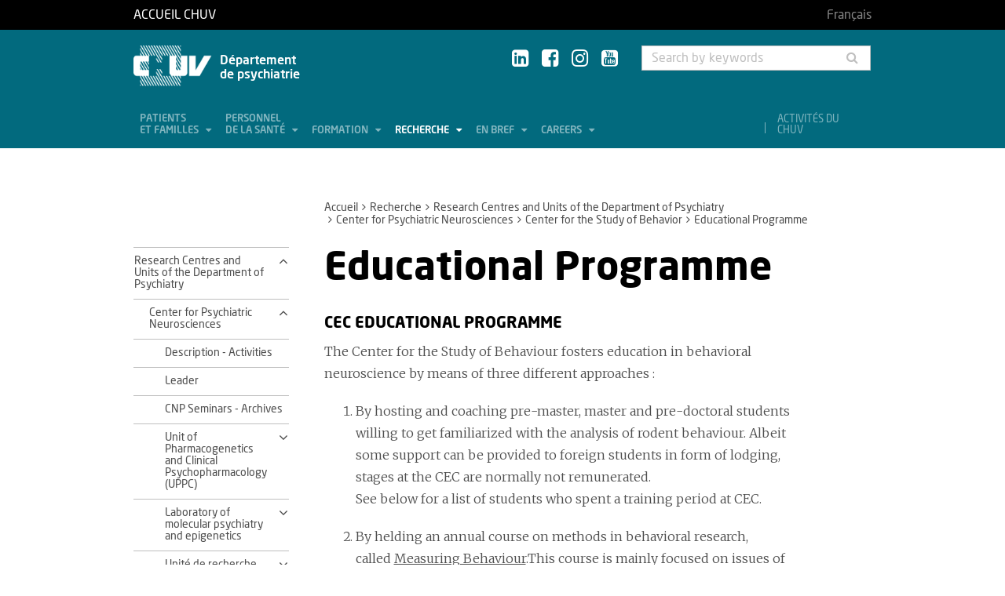

--- FILE ---
content_type: text/html; charset=utf-8
request_url: https://www.chuv.ch/en/psychiatrie/dp-home/recherche/centres-et-unites-de-recherche/centre-de-neurosciences-psychiatriques-cnp/centre-detudes-du-comportement/educational-programme
body_size: 15489
content:
<!DOCTYPE html>
<html lang="en-GB">
<head>

<meta charset="utf-8">
<!-- 
	TYPO3 by ideative, provided by Idéative, http://www.ideative.ch/

	This website is powered by TYPO3 - inspiring people to share!
	TYPO3 is a free open source Content Management Framework initially created by Kasper Skaarhoj and licensed under GNU/GPL.
	TYPO3 is copyright 1998-2026 of Kasper Skaarhoj. Extensions are copyright of their respective owners.
	Information and contribution at https://typo3.org/
-->


<link rel="shortcut icon" href="/typo3conf/ext/site_package/Resources/Public/Icons/Favicons/favicon.ico" type="image/vnd.microsoft.icon">

<meta http-equiv="x-ua-compatible" content="IE=edge" />
<meta name="generator" content="TYPO3 CMS" />
<meta name="viewport" content="width=device-width, initial-scale=1.0" />
<meta name="robots" content="INDEX, FOLLOW" />
<meta name="referrer" content="no-referrer" />
<meta property="og:title" content="Educational Programme" />
<meta property="og:site_name" content="CHUV" />
<meta name="twitter:card" content="summary" />
<meta name="google" content="notranslate" />
<meta name="apple-mobile-web-app-capable" content="no" />


<link rel="stylesheet" type="text/css" href="/typo3temp/assets/compressed/merged-752ca64d860930e2cc444c7c7344b407.css?1768384525" media="all">






<title>Educational Programme - Département de psychiatrie - CHUV</title><!-- Matomo -->
<script>
  var _paq = window._paq = window._paq || [];
  /* tracker methods like "setCustomDimension" should be called before "trackPageView" */
  _paq.push(['trackPageView']);
  _paq.push(['enableLinkTracking']);
  (function() {
    var u="//matomo-web.chuv.ch/";
    _paq.push(['setTrackerUrl', u+'matomo.php']);
    _paq.push(['setSiteId', '2']);
    var secondaryTracker = 'https://piwik.chuv.ch/matomo.php';
    var secondaryWebsiteId = '2';
    _paq.push(['addTracker', secondaryTracker, secondaryWebsiteId]);
    var d=document, g=d.createElement('script'), s=d.getElementsByTagName('script')[0];
    g.async=true; g.src=u+'matomo.js'; s.parentNode.insertBefore(g,s);
  })();
</script>
<!-- End Matomo Code --><link rel="prev" href="/en/psychiatrie/dp-home/recherche/centres-et-unites-de-recherche/centre-de-neurosciences-psychiatriques-cnp/centre-detudes-du-comportement/publications-communications"><meta http-equiv="X-UA-Compatible" content="IE=edge"><meta name="geo.region" content="CH-VD"><meta name="geo.placename" content="Prilly"><meta name="geo.position" content="46.547941;6.606388"><meta name="ICBM" content="46.547941, 6.606388"><link rel="apple-touch-icon" sizes="180x180" href="/typo3conf/ext/site_package/Resources/Public/Icons/Favicons/apple-touch-icon.png" /><link rel="icon" type="image/png" sizes="32x32" href="/typo3conf/ext/site_package/Resources/Public/Icons/Favicons/favicon-32x32.png" /><link rel="icon" type="image/png" sizes="16x16" href="/typo3conf/ext/site_package/Resources/Public/Icons/Favicons/favicon-16x16.png" /><link rel="manifest" href="/typo3conf/ext/site_package/Resources/Public/Icons/Favicons/manifest.json" /><link rel="mask-icon" href="/typo3conf/ext/site_package/Resources/Public/Icons/Favicons/safari-pinned-tab.svg" color="#999999" /><link rel="shortcut icon" href="/typo3conf/ext/site_package/Resources/Public/Icons/Favicons/favicon.ico" /><meta name="msapplication-TileColor" content="#707070" /><meta name="msapplication-TileImage" content="/typo3conf/ext/site_package/Resources/Public/Icons/Favicons/mstile-144x144.png" /><meta name="msapplication-config" content="/typo3conf/ext/site_package/Resources/Public/Icons/Favicons/browserconfig.xml" /><meta name="theme-color" content="#ffffff" /><meta name="google-site-verification" content="Ss4BgqMAJ9qSH9Tva01fOJ3ySHZpRt7jJnGTZ7bqLmE"><script>var dataTablesLangFile = ' /typo3conf/ext/site_package/Resources/Public/JavaScript/DataTables/localisation/en_US.json';</script><style type="text/css">
  @media(max-width: 1319px) and (min-width: 991px) {
    .main-nav li a {
      font-size: 13px;
    }
  }
</style>
<link rel="canonical" href="https://www.chuv.ch/en/psychiatrie/dp-home/recherche/centres-et-unites-de-recherche/centre-de-neurosciences-psychiatriques-cnp/centre-detudes-du-comportement/educational-programme"/>
</head>
<body id="p297967" class="page-297967 pagelevel-5 language-1 backendlayout-pagets__ChuvNormalPage layout-default chuv-theme petrole">


<div
        class="page mm-page mm-slideout body-bg"
        id="page"><section class="top-bar"><div class="container"><div class="row"><div class="col-xs-6 col-md-4"><a id="logo" href="https://www.chuv.ch/fr/chuv-home">
                        Accueil CHUV
                    </a></div><div class="col-xs-6 col-md-8 hidden-md hidden-lg text-right"><a href="#mobile-menu"><i class="fa fa-bars" aria-hidden="true"></i></a></div><div class="col-xs-6 col-md-8"><div class="language-links"><a class=" " href="/fr/psychiatrie/dp-home/recherche/centres-et-unites-de-recherche/centre-de-neurosciences-psychiatriques-cnp/centre-detudes-du-comportement/educational-programme" hreflang="fr-FR" title="Français"><span>Français</span></a></div></div></div></div><div class="menu-mobile"><nav id="mobile-menu"><ul><li id="mobile-menu-placeholder" data-url="/en/psychiatrie/dp-home/recherche/centres-et-unites-de-recherche/centre-de-neurosciences-psychiatriques-cnp/centre-detudes-du-comportement/educational-programme?timestamp=1768956043&amp;type=1011&amp;cHash=9b709ee1ed04664497f2d97e975a6a5e"><i class="fa fa-spinner fa-spin" aria-hidden="true"></i><span>Loading...</span></li><li><span class="main">Activités du CHUV</span><ul><li><a href="https://www.chuv.ch/fr/chuv-home/patients-et-familles/specialites-medicales/activites-du-chuv" target="" class="menu-list-item"
                               title="Activités du CHUV" rel=""><span>Activités du CHUV</span></a></li><li><a href="https://www.chuv.ch/fr/chuv-home/patients-et-familles/specialites-medicales/activites-du-chuv/domaines-de-soins" target="" class="menu-list-item"
                               title="Domaines de soins" rel=""><span>Domaines de soins</span></a></li><li><a href="https://www.chuv.ch/fr/chuv-home/patients-et-familles/specialites-medicales/activites-du-chuv/departements-services-et-affilies" target="" class="menu-list-item"
                               title="Départements, services et affiliés" rel=""><span>Départements, services et affiliés</span></a></li><li><a href="https://www.chuv.ch/fr/chuv-home/patients-et-familles/specialites-medicales/activites-du-chuv/services-aux-professionnels" target="" class="menu-list-item"
                               title="Services aux professionnels" rel=""><span>Services aux professionnels</span></a></li></ul></li><li class="languages"><section class="language-bar"><div class="container"><div class="row"><div class="col-xs-12"><div class="language-links"><a class=" " href="/fr/psychiatrie/dp-home/recherche/centres-et-unites-de-recherche/centre-de-neurosciences-psychiatriques-cnp/centre-detudes-du-comportement/educational-programme" hreflang="fr-FR" title="Français"><span>Français</span></a></div></div></div></div></section></li></ul></nav></div></section><header class="header-desktop"><div class="container"><div class="row"><div class="col-xs-12 col-sm-9 col-md-5"><div class=""><div class="brand part"><a title="CHUV" href="/en/psychiatrie/dp-home"><img src="/typo3conf/ext/site_package/Resources/Public/Patternlab/images/chuv.png"
                                         alt="CHUV"><span >
                                        Département <br/>de psychiatrie
                                    </span></a></div></div></div><div class="col-xs-4 col-md-3 hidden-xs hidden-sm"><div class="socials" id="socials"><a href="https://www.linkedin.com/company/chuv" title="CHUV sur Linkedin+" target="_blank" rel="noopener noreferrer noopener noreferrer"><i class="fa fa-linkedin-square"></i></a>&nbsp;
                     <a href="https://www.facebook.com/CHUVLausanne" title="@CHUV sur Facebook" target="_blank" rel="noopener noreferrer noopener noreferrer"><i class="fa fa-facebook-square"></i></a>&nbsp;
                     
                         <a href="https://www.instagram.com/chuvlausanne/" title="@CHUV sur Instagram" target="_blank" rel="noopener noreferrer noopener noreferrer"><i class="fa fa-instagram"></i></a>&nbsp;
                     
                     
                    
                         <a href="https://www.youtube.com/@chuvlausanne" title="@CHUV sur Youtube" target="_blank" rel="noopener noreferrer noopener noreferrer"><i class="fa fa-youtube-square"></i></a></div></div><div class="col-xs-4 hidden-xs hidden-sm"><form class="input-group" method="get" id="main-search"
                    action="/en/psychiatrie/dp-home/search" autocomplete="off" data-suggest="/en/psychiatrie/dp-home/search?type=7384&filters='tags_stringM':'tags_stringM:68,'hhnFR':'NOT url:*/fr/hhn*'"><input name="tx_solr[q]" class="form-control tx-solr-q js-solr-q tx-solr-suggest tx-solr-suggest-focus"
                           placeholder="Search by keywords"
                           aria-describedby="desc-s-u"
                           type="text"><span class="input-group-btn"><button class="btn" type="submit"><i class="fa fa-search fa-fw"></i></button></span><span class="sr-only" id="desc-s-u">Search by keywords</span><input type="hidden" name="L" value="0" /><input type="hidden" name="id" value="107013" /></form></div></div><div class="row hidden-xs hidden-sm"><div class="col-xs-12"><div class="main-nav" id="mainNav"><div class="nav-left"><ul><li role="presentation" class=""><a href="/en/psychiatrie/dp-home/patients-et-familles"
                                           data-target="#menu_107021"
                                           target=""
                                           title="Patients et familles"
                                           rel=""
                                           class="dropdown">
                                            Patients<br />
et familles

                                        </a></li><li role="presentation" class=""><a href="/en/psychiatrie/dp-home/personnel-de-la-sante"
                                           data-target="#menu_107020"
                                           target=""
                                           title="Personnel de la santé"
                                           rel=""
                                           class="dropdown">
                                            Personnel<br />
de la santé

                                        </a></li><li role="presentation" class=""><a href="/en/psychiatrie/dp-home/formation"
                                           data-target="#menu_107019"
                                           target=""
                                           title="Formation"
                                           rel=""
                                           class="dropdown">
                                            Formation

                                        </a></li><li role="presentation" class=""><a href="/en/psychiatrie/dp-home/recherche"
                                           data-target="#menu_107018"
                                           target=""
                                           title="Recherche"
                                           rel=""
                                           class="dropdown current">
                                            Recherche

                                        </a></li><li role="presentation" class=""><a href="/en/psychiatrie/dp-home/en-bref"
                                           data-target="#menu_107017"
                                           target=""
                                           title="En bref"
                                           rel=""
                                           class="dropdown">
                                            En bref

                                        </a></li><li role="presentation" class=""><a href="http://www.chuv.ch/carriere"
                                           data-target="#menu_107016"
                                           target="_blank"
                                           title="Careers"
                                           rel="noopener noreferrer"
                                           class="dropdown">
                                            Careers

                                        </a></li></ul></div><div class="nav-right"><ul><li role="separator" class="divider"></li><li role="presentation" class="activites"><a href="https://www.chuv.ch/fr/chuv-home/patients-et-familles/specialites-medicales/activites-du-chuv">
                                        Activités du CHUV

                                    </a></li></ul></div></div></div></div></div><div class="container container-menu"><div class="main-menu" id="mainMenu"><div class="menu" id="menu_107021"><div class="menu-block"><div class="menu-list"><a class="menu-list-item title"
                                               href="/en/psychiatrie/dp-home/patients-et-familles/urgence" target=""
                                               rel=""
                                               title="URGENCE">
                                                URGENCE
                                                
                                            </a></div></div><div class="menu-block"><div class="menu-list"><a class="menu-list-item title"
                                               href="/en/psychiatrie/dp-home/patients-et-familles/les-soins-dans-notre-departement" target=""
                                               rel=""
                                               title="Les soins dans notre département">
                                                Les soins dans notre département
                                                
                                            </a></div></div><div class="menu-block"><div class="menu-list"><a class="menu-list-item title"
                                               href="/en/psychiatrie/dp-home/patients-et-familles/nos-consultations" target=""
                                               rel=""
                                               title="Nos consultations">
                                                Nos consultations
                                                
                                            </a></div></div><div class="menu-block"><div class="menu-list"><a class="menu-list-item title"
                                               href="/en/psychiatrie/dp-home/patients-et-familles/hospitalisation" target=""
                                               rel=""
                                               title="Hospitalisation">
                                                Hospitalisation
                                                
                                            </a><a class="menu-list-item"
                                                           href="/en/psychiatrie/dp-home/patients-et-familles/hospitalisation/cery-infos-pratiques" target=""
                                                           rel=""
                                                           title="Cery: infos pratiques">
                                                            Cery: infos pratiques
                                                            
                                                        </a><a class="menu-list-item"
                                                           href="/en/psychiatrie/dp-home/patients-et-familles/hospitalisation/prangins-infos-pratiques" target=""
                                                           rel=""
                                                           title="Prangins: infos pratiques">
                                                            Prangins: infos pratiques
                                                            
                                                        </a><a class="menu-list-item"
                                                           href="/en/psychiatrie/dp-home/patients-et-familles/hospitalisation/centre-de-psychiatrie-du-nord-vaudois-infos-pratiques" target=""
                                                           rel=""
                                                           title="Centre de psychiatrie du Nord vaudois: infos pratiques">
                                                            Centre de psychiatrie du Nord vaudois: infos pratiques
                                                            
                                                        </a><a class="menu-list-item"
                                                           href="/en/psychiatrie/dp-home/patients-et-familles/hospitalisation/unite-dhospitalisation-psychiatrique-pour-adolescents-infos-pratiques" target=""
                                                           rel=""
                                                           title="Unité d&#039;hospitalisation psychiatrique pour adolescents: infos pratiques">
                                                            Unité d&#039;hospitalisation psychiatrique pour adolescents: infos pratiques
                                                            
                                                        </a><a class="menu-list-item"
                                                           href="/en/psychiatrie/dp-home/patients-et-familles/hospitalisation/espace-parents-enfants-adolescents" target=""
                                                           rel=""
                                                           title="Espace parents-enfants/adolescents">
                                                            Espace parents-enfants/adolescents
                                                            
                                                        </a><a class="menu-list-item"
                                                           href="/en/psychiatrie/dp-home/patients-et-familles/hospitalisation/information-a-lintention-des-proches-de-patients-hospitalises" target=""
                                                           rel=""
                                                           title="Information à l&#039;intention des proches de patients hospitalisés">
                                                            Information à l&#039;intention des proches de patients hospitalisés
                                                            
                                                        </a></div></div><div class="menu-block"><div class="menu-list"><a class="menu-list-item title"
                                               href="/en/psychiatrie/dp-home/patients-et-familles/soutien-aux-patients-et-aux-proches" target=""
                                               rel=""
                                               title="Soutien aux patients et aux proches">
                                                Soutien aux patients et aux proches
                                                
                                            </a><a class="menu-list-item"
                                                           href="/en/psychiatrie/dp-home/patients-et-familles/soutien-aux-patients-et-aux-proches/ressources-et-soutien-chuv-pour-les-patients-et-proches" target=""
                                                           rel=""
                                                           title="Ressources et soutien CHUV pour les patients et proches">
                                                            Ressources et soutien CHUV pour les patients et proches
                                                            
                                                        </a><a class="menu-list-item"
                                                           href="/en/psychiatrie/dp-home/patients-et-familles/soutien-aux-patients-et-aux-proches/ressources-et-soutien-externes-pour-les-patients-et-proches" target=""
                                                           rel=""
                                                           title="Ressources et soutien externes pour les patients et proches">
                                                            Ressources et soutien externes pour les patients et proches
                                                            
                                                        </a><a class="menu-list-item"
                                                           href="/en/psychiatrie/dp-home/patients-et-familles/soutien-aux-patients-et-aux-proches/nous-proposer-des-ressources-et-soutien-pour-patients-et-proches" target=""
                                                           rel=""
                                                           title="Nous proposer des ressources et soutien pour patients et proches">
                                                            Nous proposer des ressources et soutien pour patients et proches
                                                            
                                                        </a></div></div><div class="menu-block"><div class="menu-list"><a class="menu-list-item title"
                                               href="/en/psychiatrie/dp-home/patients-et-familles/droits-des-patients" target=""
                                               rel=""
                                               title="Droits des patients">
                                                Droits des patients
                                                
                                            </a></div></div><div class="menu-block"><div class="menu-list"><a class="menu-list-item title"
                                               href="/en/psychiatrie/dp-home/patients-et-familles/facturation" target=""
                                               rel=""
                                               title="Facturation">
                                                Facturation
                                                
                                            </a></div></div></div><div class="menu" id="menu_107020"><div class="menu-block"><div class="menu-list"><a class="menu-list-item title"
                                               href="/en/psychiatrie/dp-home/personnel-de-la-sante/nous-adresser-un-patient" target=""
                                               rel=""
                                               title="Nous adresser un patient">
                                                Nous adresser un patient
                                                
                                            </a></div></div><div class="menu-block"><div class="menu-list"><a class="menu-list-item title"
                                               href="/en/psychiatrie/dp-home/personnel-de-la-sante/groupes-therapeutiques-pour-adultes" target=""
                                               rel=""
                                               title="Groupes thérapeutiques pour adultes">
                                                Groupes thérapeutiques pour adultes
                                                
                                            </a></div></div><div class="menu-block"><div class="menu-list"><a class="menu-list-item title"
                                               href="/en/psychiatrie/dp-home/connexion?pageId=376924&amp;return_url=%2Fen%2Fpsychiatrie%2Fdp-home%2Fpersonnel-de-la-sante%2Fgroupes-therapeutiques-pour-enfants-et-adolescents-acces-restreint&amp;cHash=618d63968b0204e62069c843371d146d" target=""
                                               rel=""
                                               title="Groupes thérapeutiques pour enfants et adolescents - accès restreint">
                                                Groupes thérapeutiques pour enfants et adolescents - accès restreint
                                                
                                            </a></div></div><div class="menu-block"><div class="menu-list"><a class="menu-list-item title"
                                               href="/en/psychiatrie/dp-home/personnel-de-la-sante/autres-prestations" target=""
                                               rel=""
                                               title="Autres prestations">
                                                Autres prestations
                                                
                                            </a></div></div></div><div class="menu" id="menu_107019"><div class="menu-block"><div class="menu-list"><a class="menu-list-item title"
                                               href="/en/psychiatrie/dp-home/formation/medecine" target=""
                                               rel=""
                                               title="Médecine">
                                                Médecine
                                                
                                            </a><a class="menu-list-item"
                                                           href="/en/psychiatrie/dp-home/formation/medecine/centre-denseignement-postuniversitaire-pour-la-specialisation-en-psychiatrie-et-psychotherapie-cepuspp-adultes" target=""
                                                           rel=""
                                                           title="Centre d’enseignement postuniversitaire pour la spécialisation en psychiatrie et psychothérapie (CEPUSPP Adultes)">
                                                            Centre d’enseignement postuniversitaire pour la spécialisation en psychiatrie et psychothérapie (CEPUSPP Adultes)
                                                            
                                                        </a><a class="menu-list-item"
                                                           href="/en/psychiatrie/dp-home/formation/medecine/centre-denseignement-post-universitaire-pour-la-specialisation-en-psychiatrie-et-psychotherapie-cepuspp-enfant-et-adolescent" target=""
                                                           rel=""
                                                           title="Centre d’enseignement post-universitaire pour la spécialisation en psychiatrie et psychothérapie (CEPUSPP) enfant et adolescent">
                                                            Centre d’enseignement post-universitaire pour la spécialisation en psychiatrie et psychothérapie (CEPUSPP) enfant et adolescent
                                                            
                                                        </a></div></div><div class="menu-block"><div class="menu-list"><a class="menu-list-item title"
                                               href="/en/psychiatrie/dp-home/formation/psychologie" target=""
                                               rel=""
                                               title="Psychologie">
                                                Psychologie
                                                
                                            </a><a class="menu-list-item"
                                                           href="/en/psychiatrie/dp-home/formation/psychologie/centre-denseignement-postuniversitaire-pour-la-specialisation-en-psychiatrie-et-psychotherapie-cepuspp-adultes" target=""
                                                           rel=""
                                                           title="Centre d’enseignement postuniversitaire pour la spécialisation en psychiatrie et psychothérapie (CEPUSPP Adultes)">
                                                            Centre d’enseignement postuniversitaire pour la spécialisation en psychiatrie et psychothérapie (CEPUSPP Adultes)
                                                            
                                                        </a><a class="menu-list-item"
                                                           href="/en/psychiatrie/dp-home/formation/psychologie/centre-denseignement-post-universitaire-pour-la-specialisation-en-psychiatrie-et-psychotherapie-cepuspp-enfant-et-adolescent" target=""
                                                           rel=""
                                                           title="Centre d’enseignement post-universitaire pour la spécialisation en psychiatrie et psychothérapie (CEPUSPP) enfant et adolescent">
                                                            Centre d’enseignement post-universitaire pour la spécialisation en psychiatrie et psychothérapie (CEPUSPP) enfant et adolescent
                                                            
                                                        </a></div></div><div class="menu-block"><div class="menu-list"><a class="menu-list-item title"
                                               href="/en/psychiatrie/dp-home/formation/neurosciences" target=""
                                               rel=""
                                               title="Neurosciences">
                                                Neurosciences
                                                
                                            </a><a class="menu-list-item"
                                                           href="/en/psychiatrie/dp-home/formation/neurosciences/enseignements-bachelor-et-master" target=""
                                                           rel=""
                                                           title="Enseignements Bachelor et Master">
                                                            Enseignements Bachelor et Master
                                                            
                                                        </a><a class="menu-list-item"
                                                           href="/en/psychiatrie/dp-home/formation/neurosciences/cours-cepuspp-et-formation-continue" target=""
                                                           rel=""
                                                           title="Cours Cepuspp et formation continue">
                                                            Cours Cepuspp et formation continue
                                                            
                                                        </a><a class="menu-list-item"
                                                           href="/en/psychiatrie/dp-home/formation/neurosciences/seminaires-de-recherche-et-lecture-du-cnp" target=""
                                                           rel=""
                                                           title="Séminaires de recherche et lecture du CNP">
                                                            Séminaires de recherche et lecture du CNP
                                                            
                                                        </a><a class="menu-list-item"
                                                           href="/en/psychiatrie/dp-home/formation/neurosciences/lemanic-neuroscience-doctoral-school" target=""
                                                           rel=""
                                                           title="Lemanic Neuroscience Doctoral School">
                                                            Lemanic Neuroscience Doctoral School
                                                            
                                                        </a></div></div><div class="menu-block"><div class="menu-list"><a class="menu-list-item title"
                                               href="/en/psychiatrie/dp-home/formation/soins" target=""
                                               rel=""
                                               title="Soins">
                                                Soins
                                                
                                            </a></div></div><div class="menu-block"><div class="menu-list"><a class="menu-list-item title"
                                               href="/en/psychiatrie/dp-home/formation/formations-en-soins-infirmiers" target=""
                                               rel=""
                                               title="Formations en soins infirmiers">
                                                Formations en soins infirmiers
                                                
                                            </a></div></div><div class="menu-block"><div class="menu-list"><a class="menu-list-item title"
                                               href="/en/psychiatrie/dp-home/formation/autres-formations" target=""
                                               rel=""
                                               title="Autres formations">
                                                Autres formations
                                                
                                            </a><a class="menu-list-item"
                                                           href="/en/psychiatrie/dp-home/formation/autres-formations/formation-a-lentretien-motivationnel" target=""
                                                           rel=""
                                                           title="Formation à l&#039;entretien motivationnel">
                                                            Formation à l&#039;entretien motivationnel
                                                            
                                                        </a><a class="menu-list-item"
                                                           href="/en/psychiatrie/dp-home/formation/autres-formations/formations-du-service-des-troubles-du-spectre-de-lautisme-et-apparentes" target=""
                                                           rel=""
                                                           title="Formations du Service des troubles du spectre de l’autisme et apparentés">
                                                            Formations du Service des troubles du spectre de l’autisme et apparentés
                                                            
                                                        </a><a class="menu-list-item"
                                                           href="/en/psychiatrie/dp-home/formation/autres-formations/formation-post-universitaire-pour-les-medecins-et-psychologues-du-stsa" target=""
                                                           rel=""
                                                           title="Formation post-universitaire pour les médecins et psychologues du STSA">
                                                            Formation post-universitaire pour les médecins et psychologues du STSA
                                                            
                                                        </a></div></div><div class="menu-block"><div class="menu-list"><a class="menu-list-item title"
                                               href="/en/psychiatrie/dp-home/formation/unites-denseignement" target=""
                                               rel=""
                                               title="Unités d&#039;enseignement">
                                                Unités d&#039;enseignement
                                                
                                            </a><a class="menu-list-item"
                                                           href="/en/psychiatrie/dp-home/formation/unites-denseignement/unite-denseignement-des-psychotherapies-psychanalytiques-uepp" target=""
                                                           rel=""
                                                           title="Unité d&#039;enseignement des psychothérapies psychanalytiques (UEPP)">
                                                            Unité d&#039;enseignement des psychothérapies psychanalytiques (UEPP)
                                                            
                                                        </a><a class="menu-list-item"
                                                           href="/en/psychiatrie/dp-home/formation/unites-denseignement/unite-denseignement-des-therapies-comportementales-et-cognitives-uetc" target=""
                                                           rel=""
                                                           title="Unité d&#039;enseignement des thérapies comportementales et cognitives (UETC)">
                                                            Unité d&#039;enseignement des thérapies comportementales et cognitives (UETC)
                                                            
                                                        </a><a class="menu-list-item"
                                                           href="/en/psychiatrie/dp-home/formation/unites-denseignement/unite-denseignement-du-centre-detude-de-la-famille-ue-cef" target=""
                                                           rel=""
                                                           title="Unité d&#039;enseignement du Centre d&#039;Etude de la Famille (UE-CEF)">
                                                            Unité d&#039;enseignement du Centre d&#039;Etude de la Famille (UE-CEF)
                                                            
                                                        </a></div></div></div><div class="menu" id="menu_107018"><div class="menu-block"><div class="menu-list"><a class="menu-list-item title"
                                               href="/en/psychiatrie/dp-home/recherche/research-centres-and-units-of-the-department-of-psychiatry" target=""
                                               rel=""
                                               title="Research Centres and Units of the Department of Psychiatry">
                                                Research Centres and Units of the Department of Psychiatry
                                                
                                            </a><a class="menu-list-item"
                                                           href="/en/psychiatrie/dp-home/recherche/research-centres-and-units-of-the-department-of-psychiatry/center-for-psychiatric-neurosciences" target=""
                                                           rel=""
                                                           title="Center for Psychiatric Neurosciences">
                                                            Center for Psychiatric Neurosciences
                                                            
                                                        </a><a class="menu-list-item"
                                                           href="/en/psychiatrie/dp-home/recherche/research-centres-and-units-of-the-department-of-psychiatry/university-institute-of-psychotherapy" target=""
                                                           rel=""
                                                           title="University Institute of Psychotherapy">
                                                            University Institute of Psychotherapy
                                                            
                                                        </a><a class="menu-list-item"
                                                           href="/en/psychiatrie/dp-home/recherche/research-centres-and-units-of-the-department-of-psychiatry/centre-for-psychiatric-epidemiology-and-psychopathology-cepp" target=""
                                                           rel=""
                                                           title="Centre for Psychiatric Epidemiology and Psychopathology - (CEPP)">
                                                            Centre for Psychiatric Epidemiology and Psychopathology - (CEPP)
                                                            
                                                        </a><a class="menu-list-item"
                                                           href="/en/psychiatrie/dp-home/recherche/research-centres-and-units-of-the-department-of-psychiatry/research-unit-of-the-university-department-of-child-and-adolescent-psychiatry-supea" target=""
                                                           rel=""
                                                           title="Research Unit of the University Department of Child and Adolescent Psychiatry (SUPEA)">
                                                            Research Unit of the University Department of Child and Adolescent Psychiatry (SUPEA)
                                                            
                                                        </a><a class="menu-list-item"
                                                           href="/en/psychiatrie/dp-home/recherche/centres-et-unites-de-recherche/groupes-de-recherche-du-service-universitaire-de-psychiatrie-de-lage-avance-supaa" target=""
                                                           rel=""
                                                           title="Groupes de recherche du Service universitaire de psychiatrie de l&#039;âge avancé (SUPAA)">
                                                            Groupes de recherche du Service universitaire de psychiatrie de l&#039;âge avancé (SUPAA)
                                                            
                                                        </a><a class="menu-list-item"
                                                           href="/en/psychiatrie/dp-home/recherche/centres-et-unites-de-recherche/unite-de-recherche-en-psychiatrie-et-psychologie-legales" target=""
                                                           rel=""
                                                           title="Unité de recherche en psychiatrie et psychologie légales">
                                                            Unité de recherche en psychiatrie et psychologie légales
                                                            
                                                        </a><a class="menu-list-item"
                                                           href="/en/psychiatrie/dp-home/recherche/centres-et-unites-de-recherche/unite-de-recherche-en-psychiatrie-communautaire" target=""
                                                           rel=""
                                                           title="Unité de recherche en psychiatrie communautaire">
                                                            Unité de recherche en psychiatrie communautaire
                                                            
                                                        </a><a class="menu-list-item"
                                                           href="/en/psychiatrie/dp-home/recherche/centres-et-unites-de-recherche/centre-de-recherche-et-denseignement" target=""
                                                           rel=""
                                                           title="Centre de recherche et d&#039;enseignement">
                                                            Centre de recherche et d&#039;enseignement
                                                            
                                                        </a><a class="menu-list-item"
                                                           href="/en/psychiatrie/dp-home/recherche/centres-et-unites-de-recherche/laboratoire-de-recherche-du-centre-cantonal-autisme" target=""
                                                           rel=""
                                                           title="Laboratoire de recherche du Centre cantonal autisme">
                                                            Laboratoire de recherche du Centre cantonal autisme
                                                            
                                                        </a><a class="menu-list-item"
                                                           href="/en/psychiatrie/dp-home/recherche/centres-et-unites-de-recherche/unite-de-recherche-du-service-de-psychiatrie-generale-pge" target=""
                                                           rel=""
                                                           title="Unité de recherche du Service de psychiatrie générale (PGE)">
                                                            Unité de recherche du Service de psychiatrie générale (PGE)
                                                            
                                                        </a><a class="menu-list-item"
                                                           href="/en/psychiatrie/dp-home/recherche/centres-et-unites-de-recherche/groupe-de-recherche-du-service-de-psychiatrie-de-liaison-pli" target=""
                                                           rel=""
                                                           title="Groupe de recherche du Service de psychiatrie de liaison (PLI)">
                                                            Groupe de recherche du Service de psychiatrie de liaison (PLI)
                                                            
                                                        </a><a class="menu-list-item"
                                                           href="/en/psychiatrie/dp-home/recherche/centres-et-unites-de-recherche/groupe-de-recherche-du-service-de-psychiatrie-adulte-nord-ouest-spano" target=""
                                                           rel=""
                                                           title="Groupe de recherche du Service de psychiatrie adulte nord ouest (SPANO)">
                                                            Groupe de recherche du Service de psychiatrie adulte nord ouest (SPANO)
                                                            
                                                        </a></div></div><div class="menu-block"><div class="menu-list"><a class="menu-list-item title"
                                               href="/en/psychiatrie/dp-home/recherche/axes-de-recherche" target=""
                                               rel=""
                                               title="Axes de recherche">
                                                Axes de recherche
                                                
                                            </a></div></div><div class="menu-block"><div class="menu-list"><a class="menu-list-item title"
                                               href="/en/psychiatrie/dp-home/recherche/projets-majeurs" target=""
                                               rel=""
                                               title="Projets majeurs">
                                                Projets majeurs
                                                
                                            </a></div></div><div class="menu-block"><div class="menu-list"><a class="menu-list-item title"
                                               href="/en/psychiatrie/dp-home/recherche/publications" target=""
                                               rel=""
                                               title="Publications">
                                                Publications
                                                
                                            </a></div></div></div><div class="menu" id="menu_107017"><div class="menu-block"><div class="menu-list"><a class="menu-list-item title"
                                               href="/en/psychiatrie/dp-home/en-bref/images-de-cery" target=""
                                               rel=""
                                               title="Images de Cery">
                                                Images de Cery
                                                
                                            </a><a class="menu-list-item"
                                                           href="/en/psychiatrie/dp-home/en-bref/images-de-cery/asile-de-cery-des-debuts-1873-aux-annees-50" target=""
                                                           rel=""
                                                           title="Asile de Cery : des débuts (1873) aux années &#039;50">
                                                            Asile de Cery : des débuts (1873) aux années &#039;50
                                                            
                                                        </a><a class="menu-list-item"
                                                           href="/en/psychiatrie/dp-home/en-bref/images-de-cery/des-annees-50-aux-annees-60-70" target=""
                                                           rel=""
                                                           title="Des années &#039;50 aux années &#039;60 - &#039;70">
                                                            Des années &#039;50 aux années &#039;60 - &#039;70
                                                            
                                                        </a><a class="menu-list-item"
                                                           href="/en/psychiatrie/dp-home/en-bref/images-de-cery/cery-annees-2000-avant-la-construction-du-nouvel-hopital" target=""
                                                           rel=""
                                                           title="Cery, années 2000, avant la construction du nouvel hôpital">
                                                            Cery, années 2000, avant la construction du nouvel hôpital
                                                            
                                                        </a></div></div><div class="menu-block"><div class="menu-list"><a class="menu-list-item title"
                                               href="/en/psychiatrie/dp-home/en-bref/missions-et-valeurs" target=""
                                               rel=""
                                               title="Missions et valeurs">
                                                Missions et valeurs
                                                
                                            </a></div></div><div class="menu-block"><div class="menu-list"><a class="menu-list-item title"
                                               href="/en/psychiatrie/dp-home/en-bref/services-et-unites-1" target=""
                                               rel=""
                                               title="Services et unités">
                                                Services et unités
                                                
                                            </a></div></div><div class="menu-block"><div class="menu-list"><a class="menu-list-item title"
                                               href="/en/psychiatrie/dp-home/en-bref/plans-des-sites" target=""
                                               rel=""
                                               title="Plans des sites">
                                                Plans des sites
                                                
                                            </a></div></div><div class="menu-block"><div class="menu-list"><a class="menu-list-item title"
                                               href="https://www.bium.ch/sites/bium-cery" target="_blank"
                                               rel="noopener noreferrer"
                                               title="Bibliothèque">
                                                Bibliothèque
                                                
                                            </a></div></div><div class="menu-block"><div class="menu-list"><a class="menu-list-item title"
                                               href="/en/psychiatrie/dp-home/en-bref/chantiers-du-site-de-cery" target=""
                                               rel=""
                                               title="Chantiers du site de Cery">
                                                Chantiers du site de Cery
                                                
                                            </a><a class="menu-list-item"
                                                           href="/en/psychiatrie/dp-home/en-bref/chantiers-du-site-de-cery/actualites" target=""
                                                           rel=""
                                                           title="Actualités">
                                                            Actualités
                                                            
                                                        </a><a class="menu-list-item"
                                                           href="/en/psychiatrie/dp-home/en-bref/chantiers-du-site-de-cery/nouveau-batiment-du-cnp" target=""
                                                           rel=""
                                                           title="Nouveau bâtiment du CNP">
                                                            Nouveau bâtiment du CNP
                                                            
                                                        </a><a class="menu-list-item"
                                                           href="/en/psychiatrie/dp-home/en-bref/chantiers-du-site-de-cery/mobilite-et-parking" target=""
                                                           rel=""
                                                           title="Mobilité et parking">
                                                            Mobilité et parking
                                                            
                                                        </a><a class="menu-list-item"
                                                           href="/en/psychiatrie/dp-home/en-bref/chantiers-du-site-de-cery/questions-frequentes" target=""
                                                           rel=""
                                                           title="Questions fréquentes">
                                                            Questions fréquentes
                                                            
                                                        </a></div></div><div class="menu-block"><div class="menu-list"><a class="menu-list-item title"
                                               href="/en/psychiatrie/dp-home/en-bref/quelques-chiffres" target=""
                                               rel=""
                                               title="Quelques chiffres">
                                                Quelques chiffres
                                                
                                            </a></div></div><div class="menu-block"><div class="menu-list"><a class="menu-list-item title"
                                               href="/en/psychiatrie/dp-home/en-bref/liste-des-actualites-du-dp" target=""
                                               rel=""
                                               title="Liste des actualités du DP">
                                                Liste des actualités du DP
                                                
                                            </a></div></div></div><div class="menu" id="menu_107016"><div class="menu-block"><div class="menu-list"><a class="menu-list-item title"
                                               href="/en/psychiatrie/dp-home/carriere/postuler-chez-nous" target=""
                                               rel=""
                                               title="Postuler chez nous">
                                                Postuler chez nous
                                                
                                            </a></div></div></div></div></div></header><section class="cols"><div class="container"><div class="row hidden-xs hidden-sm"><div class="col-xs-12 col-md-3"></div><div class="col-xs-12 col-md-8"><ol class="breadcrumb"><li><a href="/en/psychiatrie/dp-home" target="" title="Accueil">Accueil</a></li><li><a href="/en/psychiatrie/dp-home/recherche" target="" title="Recherche">Recherche</a></li><li><a href="/en/psychiatrie/dp-home/recherche/research-centres-and-units-of-the-department-of-psychiatry" target="" title="Research Centres and Units of the Department of Psychiatry">Research Centres and Units of the Department of Psychiatry</a></li><li><a href="/en/psychiatrie/dp-home/recherche/research-centres-and-units-of-the-department-of-psychiatry/center-for-psychiatric-neurosciences" target="" title="Center for Psychiatric Neurosciences">Center for Psychiatric Neurosciences</a></li><li><a href="/en/psychiatrie/dp-home/recherche/research-centres-and-units-of-the-department-of-psychiatry/center-for-psychiatric-neurosciences/center-for-the-study-of-behavior" target="" title="Center for the Study of Behavior">Center for the Study of Behavior</a></li><!-- On detail pages, check if there's a dedicated TS object to fetch the record's title --><li class="active">Educational Programme</li></ol></div></div><div class="row"><div class="col-xs-12 col-md-3 col-sidebar"><div class="hidden-xs hidden-sm"><div class="secondary-menu" id="accordion" data-accordion="true"><div class="secondary-menu-item item-collapse"><a href="/en/psychiatrie/dp-home/recherche/research-centres-and-units-of-the-department-of-psychiatry"
                               class=" collapsed"
                               title="Research Centres and Units of the Department of Psychiatry">
                                Research Centres and Units of the Department of Psychiatry
                            </a><a class="button-collapse "
                               href="#collapse_subnav_107044" role="button" data-toggle="collapse"
                               aria-expanded="true"
                               aria-controls="collapse_subnav_107044"></a></div><div class="secondary-menu-sub in"
                             id="collapse_subnav_107044" data-parent="#collapse_subnav_107044"
                              
                        ><div class="secondary-menu-item item-collapse"><a href="/en/psychiatrie/dp-home/recherche/research-centres-and-units-of-the-department-of-psychiatry/center-for-psychiatric-neurosciences"
                               class=" collapsed"
                               title="Center for Psychiatric Neurosciences">
                                Center for Psychiatric Neurosciences
                            </a><a class="button-collapse "
                               href="#collapse_subnav_107119" role="button" data-toggle="collapse"
                               aria-expanded="true"
                               aria-controls="collapse_subnav_107119"></a></div><div class="secondary-menu-sub in"
                             id="collapse_subnav_107119" data-parent="#collapse_subnav_107119"
                              
                        ><div class="secondary-menu-item"><a class=""
                               href="/en/psychiatrie/dp-home/recherche/research-centres-and-units-of-the-department-of-psychiatry/center-for-psychiatric-neurosciences/description-activities" target="" title="Description - Activities">
                                Description - Activities
                                
                            </a></div><div class="secondary-menu-item"><a class=""
                               href="/en/psychiatrie/dp-home/recherche/research-centres-and-units-of-the-department-of-psychiatry/center-for-psychiatric-neurosciences/leader" target="" title="Leader">
                                Leader
                                
                            </a></div><div class="secondary-menu-item"><a class=""
                               href="/en/psychiatrie/dp-home/recherche/research-centres-and-units-of-the-department-of-psychiatry/center-for-psychiatric-neurosciences/cnp-seminars-archives" target="" title="CNP Seminars - Archives">
                                CNP Seminars - Archives
                                
                            </a></div><div class="secondary-menu-item item-collapse"><a href="/en/psychiatrie/dp-home/recherche/research-centres-and-units-of-the-department-of-psychiatry/center-for-psychiatric-neurosciences/unit-of-pharmacogenetics-and-clinical-psychopharmacology-uppc"
                               class=""
                               title="Unit of Pharmacogenetics and Clinical Psychopharmacology (UPPC)">
                                Unit of Pharmacogenetics and Clinical Psychopharmacology (UPPC)
                            </a><a class="button-collapse  collapsed"
                               href="#collapse_subnav_107180" role="button" data-toggle="collapse"
                               aria-expanded="false"
                               aria-controls="collapse_subnav_107180"></a></div><div class="secondary-menu-sub collapse "
                             id="collapse_subnav_107180" data-parent="#collapse_subnav_107180"
                              
                        ><div class="secondary-menu-item"><a class=""
                               href="/en/psychiatrie/dp-home/recherche/research-centres-and-units-of-the-department-of-psychiatry/center-for-psychiatric-neurosciences/unit-of-pharmacogenetics-and-clinical-psychopharmacology-uppc/team" target="" title="Team">
                                Team
                                
                            </a></div><div class="secondary-menu-item"><a class=""
                               href="/en/psychiatrie/dp-home/recherche/centres-et-unites-de-recherche/centre-de-neurosciences-psychiatriques-cnp/unite-de-pharmacogenetique-et-de-psychopharmacologie-clinique-uppc/qualite" target="" title="Qualité">
                                Qualité
                                
                            </a></div><div class="secondary-menu-item"><a class=""
                               href="/en/psychiatrie/dp-home/recherche/research-centres-and-units-of-the-department-of-psychiatry/center-for-psychiatric-neurosciences/unit-of-pharmacogenetics-and-clinical-psychopharmacology-uppc/translate-to-english-liens-utiles-en-psychopharmacologie-clinique" target="" title="[Translate to English:] Liens utiles en psychopharmacologie clinique">
                                [Translate to English:] Liens utiles en psychopharmacologie clinique
                                
                            </a></div><div class="secondary-menu-item"><a class=""
                               href="/en/psychiatrie/dp-home/recherche/research-centres-and-units-of-the-department-of-psychiatry/center-for-psychiatric-neurosciences/unit-of-pharmacogenetics-and-clinical-psychopharmacology-uppc/psymetab" target="" title="PsyMetab">
                                PsyMetab
                                
                            </a></div><div class="secondary-menu-item"><a class=""
                               href="/en/psychiatrie/dp-home/connexion?pageId=430452&amp;return_url=%2Fen%2Fpsychiatrie%2Fdp-home%2Frecherche%2Fcentres-et-unites-de-recherche%2Fcentre-de-neurosciences-psychiatriques-cnp%2Funite-de-pharmacogenetique-et-de-psychopharmacologie-clinique-uppc%2Fpresentations-du-seminaire-uppc&amp;cHash=80e517a6fbe2d5f0ee8b139b431ec4ef" target="" title="Présentations du séminaire UPPC">
                                Présentations du séminaire UPPC
                                
                            </a></div></div><div class="secondary-menu-item item-collapse"><a href="/en/psychiatrie/dp-home/recherche/research-centres-and-units-of-the-department-of-psychiatry/center-for-psychiatric-neurosciences/laboratory-of-molecular-psychiatry-and-epigenetics"
                               class=""
                               title="Laboratory of molecular psychiatry and epigenetics">
                                Laboratory of molecular psychiatry and epigenetics
                            </a><a class="button-collapse  collapsed"
                               href="#collapse_subnav_107178" role="button" data-toggle="collapse"
                               aria-expanded="false"
                               aria-controls="collapse_subnav_107178"></a></div><div class="secondary-menu-sub collapse "
                             id="collapse_subnav_107178" data-parent="#collapse_subnav_107178"
                              
                        ><div class="secondary-menu-item"><a class=""
                               href="/en/psychiatrie/dp-home/recherche/research-centres-and-units-of-the-department-of-psychiatry/center-for-psychiatric-neurosciences/laboratory-of-molecular-psychiatry-and-epigenetics/team" target="" title="Team">
                                Team
                                
                            </a></div></div><div class="secondary-menu-item item-collapse"><a href="/en/psychiatrie/dp-home/recherche/centres-et-unites-de-recherche/centre-de-neurosciences-psychiatriques-cnp/unite-de-recherche-sur-la-psychose"
                               class=""
                               title="Unité de recherche sur la psychose">
                                Unité de recherche sur la psychose
                            </a><a class="button-collapse  collapsed"
                               href="#collapse_subnav_421006" role="button" data-toggle="collapse"
                               aria-expanded="false"
                               aria-controls="collapse_subnav_421006"></a></div><div class="secondary-menu-sub collapse "
                             id="collapse_subnav_421006" data-parent="#collapse_subnav_421006"
                              
                        ><div class="secondary-menu-item"><a class=""
                               href="/en/psychiatrie/dp-home/recherche/centres-et-unites-de-recherche/centre-de-neurosciences-psychiatriques-cnp/unite-de-recherche-sur-la-psychose/projets" target="" title="Projets">
                                Projets
                                
                            </a></div><div class="secondary-menu-item"><a class=""
                               href="/en/psychiatrie/dp-home/recherche/centres-et-unites-de-recherche/centre-de-neurosciences-psychiatriques-cnp/unite-de-recherche-sur-la-psychose/objectifs" target="" title="Objectifs">
                                Objectifs
                                
                            </a></div><div class="secondary-menu-item item-collapse"><a href="/en/psychiatrie/dp-home/recherche/centres-et-unites-de-recherche/centre-de-neurosciences-psychiatriques-cnp/unite-de-recherche-sur-la-psychose/equipe"
                               class=""
                               title="Equipe">
                                Equipe
                            </a><a class="button-collapse  collapsed"
                               href="#collapse_subnav_421376" role="button" data-toggle="collapse"
                               aria-expanded="false"
                               aria-controls="collapse_subnav_421376"></a></div><div class="secondary-menu-sub collapse "
                             id="collapse_subnav_421376" data-parent="#collapse_subnav_421376"
                              
                        ><div class="secondary-menu-item"><a class=""
                               href="/en/psychiatrie/dp-home/recherche/centres-et-unites-de-recherche/centre-de-neurosciences-psychiatriques-cnp/unite-de-recherche-sur-la-psychose/equipe/paul-klauser" target="" title="Paul Klauser">
                                Paul Klauser
                                
                            </a></div><div class="secondary-menu-item"><a class=""
                               href="/en/psychiatrie/dp-home/recherche/centres-et-unites-de-recherche/centre-de-neurosciences-psychiatriques-cnp/unite-de-recherche-sur-la-psychose/equipe/daniella-dwir" target="" title="Daniella Dwir">
                                Daniella Dwir
                                
                            </a></div><div class="secondary-menu-item"><a class=""
                               href="/en/psychiatrie/dp-home/recherche/centres-et-unites-de-recherche/centre-de-neurosciences-psychiatriques-cnp/unite-de-recherche-sur-la-psychose/equipe/pascal-steullet" target="" title="Pascal Steullet">
                                Pascal Steullet
                                
                            </a></div></div><div class="secondary-menu-item"><a class=""
                               href="/en/psychiatrie/dp-home/recherche/centres-et-unites-de-recherche/centre-de-neurosciences-psychiatriques-cnp/unite-de-recherche-sur-la-psychose/prix" target="" title="Prix">
                                Prix
                                
                            </a></div></div><div class="secondary-menu-item item-collapse"><a href="/en/psychiatrie/dp-home/recherche/research-centres-and-units-of-the-department-of-psychiatry/center-for-psychiatric-neurosciences/laboratory-on-the-neurobiology-of-eating-and-addictive-disorders"
                               class=""
                               title="Laboratory on the Neurobiology of Eating and Addictive Disorders">
                                Laboratory on the Neurobiology of Eating and Addictive Disorders
                            </a><a class="button-collapse  collapsed"
                               href="#collapse_subnav_107177" role="button" data-toggle="collapse"
                               aria-expanded="false"
                               aria-controls="collapse_subnav_107177"></a></div><div class="secondary-menu-sub collapse "
                             id="collapse_subnav_107177" data-parent="#collapse_subnav_107177"
                              
                        ><div class="secondary-menu-item"><a class=""
                               href="/en/psychiatrie/dp-home/recherche/research-centres-and-units-of-the-department-of-psychiatry/center-for-psychiatric-neurosciences/laboratory-on-the-neurobiology-of-eating-and-addictive-disorders/team" target="" title="Team">
                                Team
                                
                            </a></div></div><div class="secondary-menu-item item-collapse"><a href="/en/psychiatrie/dp-home/recherche/research-centres-and-units-of-the-department-of-psychiatry/center-for-psychiatric-neurosciences/unit-for-research-on-the-neurobiology-of-anxiety-and-fear"
                               class=""
                               title="Unit for Research on the Neurobiology of Anxiety and Fear">
                                Unit for Research on the Neurobiology of Anxiety and Fear
                            </a><a class="button-collapse  collapsed"
                               href="#collapse_subnav_107176" role="button" data-toggle="collapse"
                               aria-expanded="false"
                               aria-controls="collapse_subnav_107176"></a></div><div class="secondary-menu-sub collapse "
                             id="collapse_subnav_107176" data-parent="#collapse_subnav_107176"
                              
                        ><div class="secondary-menu-item"><a class=""
                               href="/en/psychiatrie/dp-home/recherche/research-centres-and-units-of-the-department-of-psychiatry/center-for-psychiatric-neurosciences/unit-for-research-on-the-neurobiology-of-anxiety-and-fear/team" target="" title="Team">
                                Team
                                
                            </a></div></div><div class="secondary-menu-item item-collapse"><a href="/en/psychiatrie/dp-home/recherche/research-centres-and-units-of-the-department-of-psychiatry/center-for-psychiatric-neurosciences/laboratory-on-neurobiology-of-depression"
                               class=""
                               title="Laboratory on Neurobiology of Depression">
                                Laboratory on Neurobiology of Depression
                            </a><a class="button-collapse  collapsed"
                               href="#collapse_subnav_107175" role="button" data-toggle="collapse"
                               aria-expanded="false"
                               aria-controls="collapse_subnav_107175"></a></div><div class="secondary-menu-sub collapse "
                             id="collapse_subnav_107175" data-parent="#collapse_subnav_107175"
                              
                        ><div class="secondary-menu-item"><a class=""
                               href="/en/psychiatrie/dp-home/recherche/research-centres-and-units-of-the-department-of-psychiatry/center-for-psychiatric-neurosciences/laboratory-on-neurobiology-of-depression/team" target="" title="Team">
                                Team
                                
                            </a></div></div><div class="secondary-menu-item item-collapse"><a href="/en/psychiatrie/dp-home/recherche/research-centres-and-units-of-the-department-of-psychiatry/center-for-psychiatric-neurosciences/adult-hippocampal-neurogenesis-from-regulation-mechanisms-to-functional-impact"
                               class=""
                               title="Adult hippocampal neurogenesis : from regulation mechanisms to functional impact">
                                Adult hippocampal neurogenesis : from regulation mechanisms to functional impact
                            </a><a class="button-collapse  collapsed"
                               href="#collapse_subnav_376156" role="button" data-toggle="collapse"
                               aria-expanded="false"
                               aria-controls="collapse_subnav_376156"></a></div><div class="secondary-menu-sub collapse "
                             id="collapse_subnav_376156" data-parent="#collapse_subnav_376156"
                              
                        ><div class="secondary-menu-item"><a class=""
                               href="/en/psychiatrie/dp-home/recherche/research-centres-and-units-of-the-department-of-psychiatry/center-for-psychiatric-neurosciences/adult-hippocampal-neurogenesis-from-regulation-mechanisms-to-functional-impact/people" target="" title="People">
                                People
                                
                            </a></div><div class="secondary-menu-item"><a class=""
                               href="/en/psychiatrie/dp-home/recherche/research-centres-and-units-of-the-department-of-psychiatry/center-for-psychiatric-neurosciences/adult-hippocampal-neurogenesis-from-regulation-mechanisms-to-functional-impact/publications" target="" title="Publications">
                                Publications
                                
                            </a></div></div><div class="secondary-menu-item item-collapse"><a href="/en/psychiatrie/dp-home/recherche/research-centres-and-units-of-the-department-of-psychiatry/center-for-psychiatric-neurosciences/center-for-the-study-of-behavior"
                               class=" collapsed"
                               title="Center for the Study of Behavior">
                                Center for the Study of Behavior
                            </a><a class="button-collapse "
                               href="#collapse_subnav_107173" role="button" data-toggle="collapse"
                               aria-expanded="true"
                               aria-controls="collapse_subnav_107173"></a></div><div class="secondary-menu-sub in"
                             id="collapse_subnav_107173" data-parent="#collapse_subnav_107173"
                              
                        ><div class="secondary-menu-item"><a class=""
                               href="/en/psychiatrie/dp-home/recherche/research-centres-and-units-of-the-department-of-psychiatry/center-for-psychiatric-neurosciences/center-for-the-study-of-behavior/team" target="" title="Team">
                                Team
                                
                            </a></div><div class="secondary-menu-item"><a class=""
                               href="/en/psychiatrie/dp-home/recherche/research-centres-and-units-of-the-department-of-psychiatry/center-for-psychiatric-neurosciences/center-for-the-study-of-behavior/policy-services-and-access-guidelines" target="" title="Policy, Services and Access Guidelines">
                                Policy, Services and Access Guidelines
                                
                            </a></div><div class="secondary-menu-item"><a class=""
                               href="/en/psychiatrie/dp-home/recherche/centres-et-unites-de-recherche/centre-de-neurosciences-psychiatriques-cnp/centre-detudes-du-comportement/behavioral-paradigms" target="" title="Behavioral Paradigms">
                                Behavioral Paradigms
                                
                            </a></div><div class="secondary-menu-item"><a class=""
                               href="/en/psychiatrie/dp-home/recherche/centres-et-unites-de-recherche/centre-de-neurosciences-psychiatriques-cnp/centre-detudes-du-comportement/external-scientific-partners-and-customers" target="" title="External Scientific Partners and Customers">
                                External Scientific Partners and Customers
                                
                            </a></div><div class="secondary-menu-item"><a class=""
                               href="/en/psychiatrie/dp-home/recherche/centres-et-unites-de-recherche/centre-de-neurosciences-psychiatriques-cnp/centre-detudes-du-comportement/publications-communications" target="" title="Publications / Communications">
                                Publications / Communications
                                
                            </a></div><div class="secondary-menu-item"><a class="active current"
                               href="/en/psychiatrie/dp-home/recherche/centres-et-unites-de-recherche/centre-de-neurosciences-psychiatriques-cnp/centre-detudes-du-comportement/educational-programme" target="" title="Educational Programme">
                                Educational Programme
                                
                            </a></div></div><div class="secondary-menu-item item-collapse"><a href="/en/psychiatrie/dp-home/recherche/centres-et-unites-de-recherche/centre-de-neurosciences-psychiatriques-cnp/unite-mixte-internationale"
                               class=""
                               title="Unité mixte internationale">
                                Unité mixte internationale
                            </a><a class="button-collapse  collapsed"
                               href="#collapse_subnav_107117" role="button" data-toggle="collapse"
                               aria-expanded="false"
                               aria-controls="collapse_subnav_107117"></a></div><div class="secondary-menu-sub collapse "
                             id="collapse_subnav_107117" data-parent="#collapse_subnav_107117"
                              
                        ><div class="secondary-menu-item item-collapse"><a href="/en/psychiatrie/dp-home/recherche/centres-et-unites-de-recherche/centre-de-neurosciences-psychiatriques-cnp/unite-mixte-internationale/unite-de-recherche-sur-les-biomarqueurs-cellulaires-des-maladies-psychiatriques"
                               class=""
                               title="Unité de recherche sur les biomarqueurs cellulaires des maladies psychiatriques">
                                Unité de recherche sur les biomarqueurs cellulaires des maladies psychiatriques
                            </a><a class="button-collapse  collapsed"
                               href="#collapse_subnav_107164" role="button" data-toggle="collapse"
                               aria-expanded="false"
                               aria-controls="collapse_subnav_107164"></a></div><div class="secondary-menu-sub collapse "
                             id="collapse_subnav_107164" data-parent="#collapse_subnav_107164"
                              
                        ><div class="secondary-menu-item"><a class=""
                               href="/en/psychiatrie/dp-home/recherche/centres-et-unites-de-recherche/centre-de-neurosciences-psychiatriques-cnp/unite-mixte-internationale/unite-de-recherche-sur-les-biomarqueurs-cellulaires-des-maladies-psychiatriques/equipe" target="" title="Equipe">
                                Equipe
                                
                            </a></div></div><div class="secondary-menu-item item-collapse"><a href="/en/psychiatrie/dp-home/recherche/research-centres-and-units-of-the-department-of-psychiatry/unite-mixte-internationale/laboratory-of-neuroenergetics-and-psychiatric-diseases"
                               class=""
                               title="Laboratory of Neuroenergetics and Psychiatric Diseases">
                                Laboratory of Neuroenergetics and Psychiatric Diseases
                            </a><a class="button-collapse  collapsed"
                               href="#collapse_subnav_107163" role="button" data-toggle="collapse"
                               aria-expanded="false"
                               aria-controls="collapse_subnav_107163"></a></div><div class="secondary-menu-sub collapse "
                             id="collapse_subnav_107163" data-parent="#collapse_subnav_107163"
                              
                        ><div class="secondary-menu-item"><a class=""
                               href="/en/psychiatrie/dp-home/recherche/research-centres-and-units-of-the-department-of-psychiatry/unite-mixte-internationale/laboratory-of-neuroenergetics-and-psychiatric-diseases/team" target="" title="Team">
                                Team
                                
                            </a></div></div></div><div class="secondary-menu-item item-collapse"><a href="/en/psychiatrie/dp-home/recherche/centres-et-unites-de-recherche/centre-de-neurosciences-psychiatriques-cnp/projet-de-recherche-unite-de-recherche-sur-la-neurobiologie-du-vieillissement"
                               class=""
                               title="PROJET DE RECHERCHE : Unité de recherche sur la neurobiologie du vieillissement">
                                PROJET DE RECHERCHE : Unité de recherche sur la neurobiologie du vieillissement
                            </a><a class="button-collapse  collapsed"
                               href="#collapse_subnav_408869" role="button" data-toggle="collapse"
                               aria-expanded="false"
                               aria-controls="collapse_subnav_408869"></a></div><div class="secondary-menu-sub collapse "
                             id="collapse_subnav_408869" data-parent="#collapse_subnav_408869"
                              
                        ><div class="secondary-menu-item"><a class=""
                               href="/en/psychiatrie/dp-home/recherche/centres-et-unites-de-recherche/centre-de-neurosciences-psychiatriques-cnp/projet-de-recherche-unite-de-recherche-sur-la-neurobiologie-du-vieillissement/equipe" target="" title="Equipe">
                                Equipe
                                
                            </a></div><div class="secondary-menu-item"><a class=""
                               href="/en/psychiatrie/dp-home/recherche/centres-et-unites-de-recherche/centre-de-neurosciences-psychiatriques-cnp/projet-de-recherche-unite-de-recherche-sur-la-neurobiologie-du-vieillissement/publications-scientifiques" target="" title="Publications scientifiques">
                                Publications scientifiques
                                
                            </a></div></div></div><div class="secondary-menu-item item-collapse"><a href="/en/psychiatrie/dp-home/recherche/research-centres-and-units-of-the-department-of-psychiatry/university-institute-of-psychotherapy"
                               class=""
                               title="University Institute of Psychotherapy">
                                University Institute of Psychotherapy
                            </a><a class="button-collapse  collapsed"
                               href="#collapse_subnav_107116" role="button" data-toggle="collapse"
                               aria-expanded="false"
                               aria-controls="collapse_subnav_107116"></a></div><div class="secondary-menu-sub collapse "
                             id="collapse_subnav_107116" data-parent="#collapse_subnav_107116"
                              
                        ><div class="secondary-menu-item item-collapse"><a href="/en/psychiatrie/dp-home/recherche/centres-et-unites-de-recherche/institut-universitaire-de-psychotherapie-iup/equipe"
                               class=""
                               title="Equipe">
                                Equipe
                            </a><a class="button-collapse  collapsed"
                               href="#collapse_subnav_420936" role="button" data-toggle="collapse"
                               aria-expanded="false"
                               aria-controls="collapse_subnav_420936"></a></div><div class="secondary-menu-sub collapse "
                             id="collapse_subnav_420936" data-parent="#collapse_subnav_420936"
                              
                        ><div class="secondary-menu-item"><a class=""
                               href="/en/psychiatrie/dp-home/recherche/centres-et-unites-de-recherche/institut-universitaire-de-psychotherapie-iup/equipe/prof-ueli-kramer" target="" title="Prof. Ueli Kramer">
                                Prof. Ueli Kramer
                                
                            </a></div><div class="secondary-menu-item"><a class=""
                               href="/en/psychiatrie/dp-home/recherche/centres-et-unites-de-recherche/institut-universitaire-de-psychotherapie-iup/equipe/joelle-michaud-feinberg" target="" title="Joëlle Michaud-Feinberg">
                                Joëlle Michaud-Feinberg
                                
                            </a></div><div class="secondary-menu-item"><a class=""
                               href="/en/psychiatrie/dp-home/recherche/centres-et-unites-de-recherche/institut-universitaire-de-psychotherapie-iup/equipe/daniela-dunker-scheuner" target="" title="Daniela Dunker Scheuner">
                                Daniela Dunker Scheuner
                                
                            </a></div><div class="secondary-menu-item"><a class=""
                               href="/en/psychiatrie/dp-home/recherche/centres-et-unites-de-recherche/institut-universitaire-de-psychotherapie-iup/equipe/dr-fabrice-herrera" target="" title="Dr Fabrice Herrera">
                                Dr Fabrice Herrera
                                
                            </a></div><div class="secondary-menu-item"><a class=""
                               href="/en/psychiatrie/dp-home/recherche/centres-et-unites-de-recherche/institut-universitaire-de-psychotherapie-iup/equipe/yves-de-roten" target="" title="Yves de Roten">
                                Yves de Roten
                                
                            </a></div><div class="secondary-menu-item"><a class=""
                               href="/en/psychiatrie/dp-home/recherche/centres-et-unites-de-recherche/institut-universitaire-de-psychotherapie-iup/equipe/dr-gilles-ambresin" target="" title="Dr Gilles Ambresin">
                                Dr Gilles Ambresin
                                
                            </a></div><div class="secondary-menu-item"><a class=""
                               href="/en/psychiatrie/dp-home/recherche/centres-et-unites-de-recherche/institut-universitaire-de-psychotherapie-iup/equipe/jose-blanco-machinea" target="" title="José Blanco Machinea">
                                José Blanco Machinea
                                
                            </a></div><div class="secondary-menu-item"><a class=""
                               href="/en/psychiatrie/dp-home/recherche/centres-et-unites-de-recherche/institut-universitaire-de-psychotherapie-iup/equipe/nicolas-paul" target="" title="Nicolas Paul">
                                Nicolas Paul
                                
                            </a></div><div class="secondary-menu-item"><a class=""
                               href="/en/psychiatrie/dp-home/recherche/centres-et-unites-de-recherche/institut-universitaire-de-psychotherapie-iup/equipe/romain-vulliemin" target="" title="Romain Vulliemin">
                                Romain Vulliemin
                                
                            </a></div><div class="secondary-menu-item"><a class=""
                               href="/en/psychiatrie/dp-home/recherche/centres-et-unites-de-recherche/institut-universitaire-de-psychotherapie-iup/equipe/herve-tissot" target="" title="Hervé Tissot">
                                Hervé Tissot
                                
                            </a></div><div class="secondary-menu-item"><a class=""
                               href="/en/psychiatrie/dp-home/recherche/centres-et-unites-de-recherche/institut-universitaire-de-psychotherapie-iup/equipe/valentine-rattaz" target="" title="Valentine Rattaz">
                                Valentine Rattaz
                                
                            </a></div></div><div class="secondary-menu-item"><a class=""
                               href="/en/psychiatrie/dp-home/recherche/centres-et-unites-de-recherche/institut-universitaire-de-psychotherapie-iup/actualites" target="" title="Actualités">
                                Actualités
                                
                            </a></div><div class="secondary-menu-item item-collapse"><a href="/en/psychiatrie/dp-home/recherche/centres-et-unites-de-recherche/institut-universitaire-de-psychotherapie-iup/formations"
                               class=""
                               title="Formations">
                                Formations
                            </a><a class="button-collapse  collapsed"
                               href="#collapse_subnav_420621" role="button" data-toggle="collapse"
                               aria-expanded="false"
                               aria-controls="collapse_subnav_420621"></a></div><div class="secondary-menu-sub collapse "
                             id="collapse_subnav_420621" data-parent="#collapse_subnav_420621"
                              
                        ><div class="secondary-menu-item"><a class=""
                               href="/en/psychiatrie/dp-home/recherche/centres-et-unites-de-recherche/institut-universitaire-de-psychotherapie-iup/formations/unites-denseignement" target="" title="Unités d&#039;enseignement">
                                Unités d&#039;enseignement
                                
                            </a></div><div class="secondary-menu-item item-collapse"><a href="/en/psychiatrie/dp-home/recherche/centres-et-unites-de-recherche/institut-universitaire-de-psychotherapie-iup/formations/unite-denseignement-du-centre-detude-de-la-famille-ue-cef"
                               class=""
                               title="Unité d&#039;enseignement du Centre d&#039;Etude de la Famille (UE-CEF)">
                                Unité d&#039;enseignement du Centre d&#039;Etude de la Famille (UE-CEF)
                            </a><a class="button-collapse  collapsed"
                               href="#collapse_subnav_421816" role="button" data-toggle="collapse"
                               aria-expanded="false"
                               aria-controls="collapse_subnav_421816"></a></div><div class="secondary-menu-sub collapse "
                             id="collapse_subnav_421816" data-parent="#collapse_subnav_421816"
                              
                        ><div class="secondary-menu-item"><a class=""
                               href="/en/psychiatrie/dp-home/recherche/centres-et-unites-de-recherche/institut-universitaire-de-psychotherapie-iup/formations/unite-denseignement-du-centre-detude-de-la-famille-ue-cef/responsable" target="" title="Responsable">
                                Responsable
                                
                            </a></div><div class="secondary-menu-item"><a class=""
                               href="/en/psychiatrie/dp-home/recherche/centres-et-unites-de-recherche/institut-universitaire-de-psychotherapie-iup/formations/unite-denseignement-du-centre-detude-de-la-famille-ue-cef/seminaires-theoriques-et-cliniques-et-formations-longues-du-centre-detude-de-la-famille" target="" title="Séminaires théoriques et cliniques et formations longues du Centre d&#039;étude de la famille">
                                Séminaires théoriques et cliniques et formations longues du Centre d&#039;étude de la famille
                                
                            </a></div></div><div class="secondary-menu-item item-collapse"><a href="/en/psychiatrie/dp-home/recherche/centres-et-unites-de-recherche/institut-universitaire-de-psychotherapie-iup/formations/unite-denseignement-des-psychotherapies-psychanalytiques-uepp"
                               class=""
                               title="Unité d&#039;enseignement des psychothérapies psychanalytiques (UEPP)">
                                Unité d&#039;enseignement des psychothérapies psychanalytiques (UEPP)
                            </a><a class="button-collapse  collapsed"
                               href="#collapse_subnav_421876" role="button" data-toggle="collapse"
                               aria-expanded="false"
                               aria-controls="collapse_subnav_421876"></a></div><div class="secondary-menu-sub collapse "
                             id="collapse_subnav_421876" data-parent="#collapse_subnav_421876"
                              
                        ><div class="secondary-menu-item"><a class=""
                               href="/en/psychiatrie/dp-home/recherche/centres-et-unites-de-recherche/institut-universitaire-de-psychotherapie-iup/formations/unite-denseignement-des-psychotherapies-psychanalytiques-uepp/responsable" target="" title="Responsable">
                                Responsable
                                
                            </a></div></div><div class="secondary-menu-item item-collapse"><a href="/en/psychiatrie/dp-home/recherche/centres-et-unites-de-recherche/institut-universitaire-de-psychotherapie-iup/formations/unite-denseignement-des-therapies-comportementales-et-cognitives-uetc"
                               class=""
                               title="Unité d&#039;enseignement des thérapies comportementales et cognitives (UETC)">
                                Unité d&#039;enseignement des thérapies comportementales et cognitives (UETC)
                            </a><a class="button-collapse  collapsed"
                               href="#collapse_subnav_421886" role="button" data-toggle="collapse"
                               aria-expanded="false"
                               aria-controls="collapse_subnav_421886"></a></div><div class="secondary-menu-sub collapse "
                             id="collapse_subnav_421886" data-parent="#collapse_subnav_421886"
                              
                        ><div class="secondary-menu-item"><a class=""
                               href="/en/psychiatrie/dp-home/recherche/centres-et-unites-de-recherche/institut-universitaire-de-psychotherapie-iup/formations/unite-denseignement-des-therapies-comportementales-et-cognitives-uetc/responsable" target="" title="Responsable">
                                Responsable
                                
                            </a></div></div></div><div class="secondary-menu-item"><a class=""
                               href="/en/psychiatrie/dp-home/recherche/centres-et-unites-de-recherche/institut-universitaire-de-psychotherapie-iup/ressources-et-rapports" target="" title="Ressources et rapports">
                                Ressources et rapports
                                
                            </a></div><div class="secondary-menu-item item-collapse"><a href="/en/psychiatrie/dp-home/recherche/research-centres-and-units-of-the-department-of-psychiatry/university-institute-of-psychotherapy/center-for-psychotherapy-research"
                               class=""
                               title="Center for Psychotherapy Research">
                                Center for Psychotherapy Research
                            </a><a class="button-collapse  collapsed"
                               href="#collapse_subnav_107161" role="button" data-toggle="collapse"
                               aria-expanded="false"
                               aria-controls="collapse_subnav_107161"></a></div><div class="secondary-menu-sub collapse "
                             id="collapse_subnav_107161" data-parent="#collapse_subnav_107161"
                              
                        ><div class="secondary-menu-item"><a class=""
                               href="/en/psychiatrie/dp-home/recherche/research-centres-and-units-of-the-department-of-psychiatry/university-institute-of-psychotherapy/center-for-psychotherapy-research/head-and-collaborators" target="" title="Head and collaborators">
                                Head and collaborators
                                
                            </a></div></div><div class="secondary-menu-item item-collapse"><a href="/en/psychiatrie/dp-home/recherche/research-centres-and-units-of-the-department-of-psychiatry/university-institute-of-psychotherapy/research-unit-of-the-centre-for-family-study"
                               class=""
                               title="Research Unit of the Centre for Family Study">
                                Research Unit of the Centre for Family Study
                            </a><a class="button-collapse  collapsed"
                               href="#collapse_subnav_107160" role="button" data-toggle="collapse"
                               aria-expanded="false"
                               aria-controls="collapse_subnav_107160"></a></div><div class="secondary-menu-sub collapse "
                             id="collapse_subnav_107160" data-parent="#collapse_subnav_107160"
                              
                        ><div class="secondary-menu-item"><a class=""
                               href="/en/psychiatrie/dp-home/recherche/research-centres-and-units-of-the-department-of-psychiatry/university-institute-of-psychotherapy/research-unit-of-the-centre-for-family-study/heads-and-collaborators" target="" title="Heads and Collaborators">
                                Heads and Collaborators
                                
                            </a></div></div></div><div class="secondary-menu-item item-collapse"><a href="/en/psychiatrie/dp-home/recherche/research-centres-and-units-of-the-department-of-psychiatry/centre-for-psychiatric-epidemiology-and-psychopathology-cepp"
                               class=""
                               title="Centre for Psychiatric Epidemiology and Psychopathology - (CEPP)">
                                Centre for Psychiatric Epidemiology and Psychopathology - (CEPP)
                            </a><a class="button-collapse  collapsed"
                               href="#collapse_subnav_107114" role="button" data-toggle="collapse"
                               aria-expanded="false"
                               aria-controls="collapse_subnav_107114"></a></div><div class="secondary-menu-sub collapse "
                             id="collapse_subnav_107114" data-parent="#collapse_subnav_107114"
                              
                        ><div class="secondary-menu-item"><a class=""
                               href="/en/psychiatrie/dp-home/recherche/research-centres-and-units-of-the-department-of-psychiatry/centre-for-psychiatric-epidemiology-and-psychopathology-cepp/leader-and-staff-members" target="" title="Leader and Staff Members">
                                Leader and Staff Members
                                
                            </a></div><div class="secondary-menu-item"><a class=""
                               href="/en/psychiatrie/dp-home/recherche/research-centres-and-units-of-the-department-of-psychiatry/centre-for-psychiatric-epidemiology-and-psychopathology-cepp/ongoing-projects" target="" title="Ongoing Projects">
                                Ongoing Projects
                                
                            </a></div></div><div class="secondary-menu-item item-collapse"><a href="/en/psychiatrie/dp-home/recherche/research-centres-and-units-of-the-department-of-psychiatry/research-unit-of-the-university-department-of-child-and-adolescent-psychiatry-supea"
                               class=""
                               title="Research Unit of the University Department of Child and Adolescent Psychiatry (SUPEA)">
                                Research Unit of the University Department of Child and Adolescent Psychiatry (SUPEA)
                            </a><a class="button-collapse  collapsed"
                               href="#collapse_subnav_107113" role="button" data-toggle="collapse"
                               aria-expanded="false"
                               aria-controls="collapse_subnav_107113"></a></div><div class="secondary-menu-sub collapse "
                             id="collapse_subnav_107113" data-parent="#collapse_subnav_107113"
                              
                        ><div class="secondary-menu-item"><a class=""
                               href="/en/psychiatrie/dp-home/recherche/research-centres-and-units-of-the-department-of-psychiatry/research-unit-of-the-university-department-of-child-and-adolescent-psychiatry-supea/team" target="" title="Team">
                                Team
                                
                            </a></div><div class="secondary-menu-item"><a class=""
                               href="/en/psychiatrie/dp-home/recherche/centres-et-unites-de-recherche/unite-de-recherche-du-service-universitaire-de-psychiatrie-de-lenfant-et-de-ladolescent-supea/groupe-perinatalite-et-petite-enfance-0-a-5-ans" target="" title="Groupe « Périnatalité et Petite Enfance : 0 à 5 ans »">
                                Groupe « Périnatalité et Petite Enfance : 0 à 5 ans »
                                
                            </a></div><div class="secondary-menu-item"><a class=""
                               href="/en/psychiatrie/dp-home/recherche/centres-et-unites-de-recherche/unite-de-recherche-du-service-universitaire-de-psychiatrie-de-lenfant-et-de-ladolescent-supea/groupe-psychose" target="" title="Groupe « Psychose »">
                                Groupe « Psychose »
                                
                            </a></div><div class="secondary-menu-item"><a class=""
                               href="/en/psychiatrie/dp-home/recherche/centres-et-unites-de-recherche/unite-de-recherche-du-service-universitaire-de-psychiatrie-de-lenfant-et-de-ladolescent-supea/groupe-developpement-et-autonomisation-de-lenfant-et-de-ladolescent" target="" title="Groupe « Développement et autonomisation de l’enfant et de l’adolescent»">
                                Groupe « Développement et autonomisation de l’enfant et de l’adolescent»
                                
                            </a></div><div class="secondary-menu-item"><a class=""
                               href="/en/psychiatrie/dp-home/recherche/centres-et-unites-de-recherche/unite-de-recherche-du-service-universitaire-de-psychiatrie-de-lenfant-et-de-ladolescent-supea/groupe-suicidologie" target="" title="Groupe « Suicidologie »">
                                Groupe « Suicidologie »
                                
                            </a></div><div class="secondary-menu-item"><a class=""
                               href="/en/psychiatrie/dp-home/recherche/centres-et-unites-de-recherche/unite-de-recherche-du-service-universitaire-de-psychiatrie-de-lenfant-et-de-ladolescent-supea/coherence-cardiaque" target="" title="Cohérence cardiaque">
                                Cohérence cardiaque
                                
                            </a></div><div class="secondary-menu-item"><a class=""
                               href="/en/psychiatrie/dp-home/recherche/centres-et-unites-de-recherche/unite-de-recherche-du-service-universitaire-de-psychiatrie-de-lenfant-et-de-ladolescent-supea/etude-spirit" target="" title="Etude Spirit">
                                Etude Spirit
                                
                            </a></div></div><div class="secondary-menu-item item-collapse"><a href="/en/psychiatrie/dp-home/recherche/centres-et-unites-de-recherche/groupes-de-recherche-du-service-universitaire-de-psychiatrie-de-lage-avance-supaa"
                               class=""
                               title="Groupes de recherche du Service universitaire de psychiatrie de l&#039;âge avancé (SUPAA)">
                                Groupes de recherche du Service universitaire de psychiatrie de l&#039;âge avancé (SUPAA)
                            </a><a class="button-collapse  collapsed"
                               href="#collapse_subnav_398765" role="button" data-toggle="collapse"
                               aria-expanded="false"
                               aria-controls="collapse_subnav_398765"></a></div><div class="secondary-menu-sub collapse "
                             id="collapse_subnav_398765" data-parent="#collapse_subnav_398765"
                              
                        ><div class="secondary-menu-item item-collapse"><a href="/en/psychiatrie/dp-home/recherche/centres-et-unites-de-recherche/groupes-de-recherche-du-service-universitaire-de-psychiatrie-de-lage-avance-supaa/groupe-de-recherche-neuropsychiatrie-et-determinants-premorbides"
                               class=""
                               title="Groupe de recherche &quot;Neuropsychiatrie et déterminants prémorbides&quot;">
                                Groupe de recherche &quot;Neuropsychiatrie et déterminants prémorbides&quot;
                            </a><a class="button-collapse  collapsed"
                               href="#collapse_subnav_107110" role="button" data-toggle="collapse"
                               aria-expanded="false"
                               aria-controls="collapse_subnav_107110"></a></div><div class="secondary-menu-sub collapse "
                             id="collapse_subnav_107110" data-parent="#collapse_subnav_107110"
                              
                        ><div class="secondary-menu-item"><a class=""
                               href="/en/psychiatrie/dp-home/recherche/centres-et-unites-de-recherche/groupes-de-recherche-du-service-universitaire-de-psychiatrie-de-lage-avance-supaa/groupe-de-recherche-neuropsychiatrie-et-determinants-premorbides/equipe" target="" title="Equipe">
                                Equipe
                                
                            </a></div></div><div class="secondary-menu-item item-collapse"><a href="/en/psychiatrie/dp-home/recherche/centres-et-unites-de-recherche/unite-de-recherche-du-service-universitaire-de-psychiatrie-de-lage-avance-supaa/research-group-neuropsychiatry-and-biomarkers-service-of-old-age-psychiatry-supaa"
                               class=""
                               title="Research Group &quot;Neuropsychiatry and Biomarkers&quot; - Service of Old Age Psychiatry (SUPAA)">
                                Research Group &quot;Neuropsychiatry and Biomarkers&quot; - Service of Old Age Psychiatry (SUPAA)
                            </a><a class="button-collapse  collapsed"
                               href="#collapse_subnav_107111" role="button" data-toggle="collapse"
                               aria-expanded="false"
                               aria-controls="collapse_subnav_107111"></a></div><div class="secondary-menu-sub collapse "
                             id="collapse_subnav_107111" data-parent="#collapse_subnav_107111"
                              
                        ><div class="secondary-menu-item"><a class=""
                               href="/en/psychiatrie/dp-home/recherche/centres-et-unites-de-recherche/unite-de-recherche-du-service-universitaire-de-psychiatrie-de-lage-avance-supaa/research-group-neuropsychiatry-and-biomarkers-service-of-old-age-psychiatry-supaa/team" target="" title="Team">
                                Team
                                
                            </a></div></div></div><div class="secondary-menu-item item-collapse"><a href="/en/psychiatrie/dp-home/recherche/centres-et-unites-de-recherche/unite-de-recherche-en-psychiatrie-et-psychologie-legales"
                               class=""
                               title="Unité de recherche en psychiatrie et psychologie légales">
                                Unité de recherche en psychiatrie et psychologie légales
                            </a><a class="button-collapse  collapsed"
                               href="#collapse_subnav_107109" role="button" data-toggle="collapse"
                               aria-expanded="false"
                               aria-controls="collapse_subnav_107109"></a></div><div class="secondary-menu-sub collapse "
                             id="collapse_subnav_107109" data-parent="#collapse_subnav_107109"
                              
                        ><div class="secondary-menu-item"><a class=""
                               href="/en/psychiatrie/dp-home/recherche/centres-et-unites-de-recherche/unite-de-recherche-en-psychiatrie-et-psychologie-legales/equipe" target="" title="Equipe">
                                Equipe
                                
                            </a></div></div><div class="secondary-menu-item item-collapse"><a href="/en/psychiatrie/dp-home/recherche/centres-et-unites-de-recherche/unite-de-recherche-en-psychiatrie-communautaire"
                               class=""
                               title="Unité de recherche en psychiatrie communautaire">
                                Unité de recherche en psychiatrie communautaire
                            </a><a class="button-collapse  collapsed"
                               href="#collapse_subnav_107108" role="button" data-toggle="collapse"
                               aria-expanded="false"
                               aria-controls="collapse_subnav_107108"></a></div><div class="secondary-menu-sub collapse "
                             id="collapse_subnav_107108" data-parent="#collapse_subnav_107108"
                              
                        ><div class="secondary-menu-item item-collapse"><a href="/en/psychiatrie/dp-home/recherche/centres-et-unites-de-recherche/unite-de-recherche-en-psychiatrie-communautaire/equipe"
                               class=""
                               title="Equipe">
                                Equipe
                            </a><a class="button-collapse  collapsed"
                               href="#collapse_subnav_107150" role="button" data-toggle="collapse"
                               aria-expanded="false"
                               aria-controls="collapse_subnav_107150"></a></div><div class="secondary-menu-sub collapse "
                             id="collapse_subnav_107150" data-parent="#collapse_subnav_107150"
                              
                        ><div class="secondary-menu-item"><a class=""
                               href="/en/psychiatrie/dp-home/recherche/centres-et-unites-de-recherche/unite-de-recherche-en-psychiatrie-communautaire/equipe/charles-bonsack" target="" title="Charles Bonsack">
                                Charles Bonsack
                                
                            </a></div><div class="secondary-menu-item"><a class=""
                               href="/en/psychiatrie/dp-home/recherche/centres-et-unites-de-recherche/unite-de-recherche-en-psychiatrie-communautaire/equipe/mizue-frey-bachelard" target="" title="Mizué Frey Bachelard">
                                Mizué Frey Bachelard
                                
                            </a></div><div class="secondary-menu-item"><a class=""
                               href="/en/psychiatrie/dp-home/recherche/centres-et-unites-de-recherche/unite-de-recherche-en-psychiatrie-communautaire/equipe/noellie-dunand" target="" title="Noëllie Dunand">
                                Noëllie Dunand
                                
                            </a></div><div class="secondary-menu-item"><a class=""
                               href="/en/psychiatrie/dp-home/recherche/centres-et-unites-de-recherche/unite-de-recherche-en-psychiatrie-communautaire/equipe/pascale-ferrari" target="" title="Pascale Ferrari">
                                Pascale Ferrari
                                
                            </a></div><div class="secondary-menu-item"><a class=""
                               href="/en/psychiatrie/dp-home/recherche/centres-et-unites-de-recherche/unite-de-recherche-en-psychiatrie-communautaire/equipe/francois-kaech" target="" title="François Kaech">
                                François Kaech
                                
                            </a></div><div class="secondary-menu-item"><a class=""
                               href="/en/psychiatrie/dp-home/recherche/centres-et-unites-de-recherche/unite-de-recherche-en-psychiatrie-communautaire/equipe/stephane-morandi" target="" title="Stéphane Morandi">
                                Stéphane Morandi
                                
                            </a></div><div class="secondary-menu-item"><a class=""
                               href="/en/psychiatrie/dp-home/recherche/centres-et-unites-de-recherche/unite-de-recherche-en-psychiatrie-communautaire/equipe/benedetta-silva" target="" title="Benedetta Silva">
                                Benedetta Silva
                                
                            </a></div><div class="secondary-menu-item"><a class=""
                               href="/en/psychiatrie/dp-home/recherche/centres-et-unites-de-recherche/unite-de-recherche-en-psychiatrie-communautaire/equipe/orest-weber" target="" title="Orest Weber">
                                Orest Weber
                                
                            </a></div><div class="secondary-menu-item"><a class=""
                               href="/en/psychiatrie/dp-home/recherche/centres-et-unites-de-recherche/unite-de-recherche-en-psychiatrie-communautaire/equipe/maya-traboulsi" target="" title="Maya Traboulsi">
                                Maya Traboulsi
                                
                            </a></div></div><div class="secondary-menu-item"><a class=""
                               href="/en/psychiatrie/dp-home/recherche/centres-et-unites-de-recherche/unite-de-recherche-en-psychiatrie-communautaire/publications-en-francais" target="" title="Publications en français">
                                Publications en français
                                
                            </a></div><div class="secondary-menu-item"><a class=""
                               href="/en/psychiatrie/dp-home/recherche/centres-et-unites-de-recherche/unite-de-recherche-en-psychiatrie-communautaire/outils-devaluation" target="" title="Outils d’évaluation">
                                Outils d’évaluation
                                
                            </a></div></div><div class="secondary-menu-item item-collapse"><a href="/en/psychiatrie/dp-home/recherche/centres-et-unites-de-recherche/centre-de-recherche-et-denseignement"
                               class=""
                               title="Centre de recherche et d&#039;enseignement">
                                Centre de recherche et d&#039;enseignement
                            </a><a class="button-collapse  collapsed"
                               href="#collapse_subnav_378262" role="button" data-toggle="collapse"
                               aria-expanded="false"
                               aria-controls="collapse_subnav_378262"></a></div><div class="secondary-menu-sub collapse "
                             id="collapse_subnav_378262" data-parent="#collapse_subnav_378262"
                              
                        ><div class="secondary-menu-item"><a class=""
                               href="/en/psychiatrie/dp-home/recherche/centres-et-unites-de-recherche/centre-de-recherche-et-denseignement/lettre-dinformation-actuelle" target="" title="Lettre d&#039;information actuelle">
                                Lettre d&#039;information actuelle
                                
                            </a></div><div class="secondary-menu-item"><a class=""
                               href="/en/psychiatrie/dp-home/recherche/centres-et-unites-de-recherche/centre-de-recherche-et-denseignement/lettres-dinformation-precedentes" target="" title="Lettres d&#039;information précédentes">
                                Lettres d&#039;information précédentes
                                
                            </a></div></div><div class="secondary-menu-item item-collapse"><a href="/en/psychiatrie/dp-home/recherche/centres-et-unites-de-recherche/laboratoire-de-recherche-du-centre-cantonal-autisme"
                               class=""
                               title="Laboratoire de recherche du Centre cantonal autisme">
                                Laboratoire de recherche du Centre cantonal autisme
                            </a><a class="button-collapse  collapsed"
                               href="#collapse_subnav_377164" role="button" data-toggle="collapse"
                               aria-expanded="false"
                               aria-controls="collapse_subnav_377164"></a></div><div class="secondary-menu-sub collapse "
                             id="collapse_subnav_377164" data-parent="#collapse_subnav_377164"
                              
                        ><div class="secondary-menu-item"><a class=""
                               href="/en/psychiatrie/dp-home/recherche/centres-et-unites-de-recherche/laboratoire-de-recherche-du-centre-cantonal-autisme/etude-du-developpement-cerebral-precoce-chez-les-enfants-diagnostiques-avec-un-trouble-du-spectre-autistique" target="" title="Etude du développement cérébral précoce chez les enfants diagnostiqués avec un trouble du spectre autistique">
                                Etude du développement cérébral précoce chez les enfants diagnostiqués avec un trouble du spectre autistique
                                
                            </a></div><div class="secondary-menu-item"><a class=""
                               href="/en/psychiatrie/dp-home/recherche/centres-et-unites-de-recherche/laboratoire-de-recherche-du-centre-cantonal-autisme/etude-de-surveillance-developpementale" target="" title="Etude de surveillance développementale">
                                Etude de surveillance développementale
                                
                            </a></div><div class="secondary-menu-item"><a class=""
                               href="/en/psychiatrie/dp-home/recherche/centres-et-unites-de-recherche/laboratoire-de-recherche-du-centre-cantonal-autisme/suivi-longitudinal-pour-votre-enfant-et-vous" target="" title="Suivi longitudinal pour votre enfant et vous">
                                Suivi longitudinal pour votre enfant et vous
                                
                            </a></div><div class="secondary-menu-item"><a class=""
                               href="/en/psychiatrie/dp-home/recherche/centres-et-unites-de-recherche/laboratoire-de-recherche-du-centre-cantonal-autisme/suivi-developpemental-sur-une-duree-de-deux-ans" target="" title="Suivi développemental sur une durée de deux ans">
                                Suivi développemental sur une durée de deux ans
                                
                            </a></div><div class="secondary-menu-item"><a class=""
                               href="/en/psychiatrie/dp-home/recherche/centres-et-unites-de-recherche/laboratoire-de-recherche-du-centre-cantonal-autisme/etude-du-developpement-precoce-chez-les-enfants-porteurs-dun-rearrangement-genetique-en-16p112-1q211" target="" title="Etude du développement précoce chez les enfants porteurs d’un réarrangement génétique en 16p11.2/ 1q21.1">
                                Etude du développement précoce chez les enfants porteurs d’un réarrangement génétique en 16p11.2/ 1q21.1
                                
                            </a></div><div class="secondary-menu-item"><a class=""
                               href="/en/psychiatrie/dp-home/recherche/centres-et-unites-de-recherche/laboratoire-de-recherche-du-centre-cantonal-autisme/etude-sur-le-fonctionnement-du-cerveau-chez-lenfant-recherche-de-participants-controles" target="" title="Etude sur le fonctionnement du cerveau chez l’enfant – Recherche de participants contrôles">
                                Etude sur le fonctionnement du cerveau chez l’enfant – Recherche de participants contrôles
                                
                            </a></div><div class="secondary-menu-item"><a class=""
                               href="/en/psychiatrie/dp-home/recherche/centres-et-unites-de-recherche/laboratoire-de-recherche-du-centre-cantonal-autisme/preparation-pour-la-participation" target="" title="Préparation pour la participation">
                                Préparation pour la participation
                                
                            </a></div><div class="secondary-menu-item"><a class=""
                               href="/en/psychiatrie/dp-home/recherche/centres-et-unites-de-recherche/laboratoire-de-recherche-du-centre-cantonal-autisme/questions-frequentes" target="" title="Questions fréquentes">
                                Questions fréquentes
                                
                            </a></div></div><div class="secondary-menu-item item-collapse"><a href="/en/psychiatrie/dp-home/recherche/centres-et-unites-de-recherche/unite-de-recherche-du-service-de-psychiatrie-generale-pge"
                               class=""
                               title="Unité de recherche du Service de psychiatrie générale (PGE)">
                                Unité de recherche du Service de psychiatrie générale (PGE)
                            </a><a class="button-collapse  collapsed"
                               href="#collapse_subnav_384795" role="button" data-toggle="collapse"
                               aria-expanded="false"
                               aria-controls="collapse_subnav_384795"></a></div><div class="secondary-menu-sub collapse "
                             id="collapse_subnav_384795" data-parent="#collapse_subnav_384795"
                              
                        ><div class="secondary-menu-item"><a class=""
                               href="/en/psychiatrie/dp-home/recherche/centres-et-unites-de-recherche/unite-de-recherche-du-service-de-psychiatrie-generale-pge/recherche-clinique-et-recherche-sur-les-services-et-systemes-de-sante" target="" title="Recherche clinique et recherche sur les services et systèmes de santé">
                                Recherche clinique et recherche sur les services et systèmes de santé
                                
                            </a></div><div class="secondary-menu-item"><a class=""
                               href="/en/psychiatrie/dp-home/recherche/centres-et-unites-de-recherche/unite-de-recherche-du-service-de-psychiatrie-generale-pge/recherche-translationnelle-neurosciences" target="" title="Recherche translationnelle neurosciences">
                                Recherche translationnelle neurosciences
                                
                            </a></div><div class="secondary-menu-item"><a class=""
                               href="/en/psychiatrie/dp-home/recherche/centres-et-unites-de-recherche/unite-de-recherche-du-service-de-psychiatrie-generale-pge/recherche-en-sciences-humaines" target="" title="Recherche en sciences humaines">
                                Recherche en sciences humaines
                                
                            </a></div><div class="secondary-menu-item"><a class=""
                               href="/en/psychiatrie/dp-home/recherche/centres-et-unites-de-recherche/unite-de-recherche-du-service-de-psychiatrie-generale-pge/recherche-en-psychotherapie" target="" title="Recherche en psychothérapie">
                                Recherche en psychothérapie
                                
                            </a></div><div class="secondary-menu-item"><a class=""
                               href="/en/psychiatrie/dp-home/recherche/centres-et-unites-de-recherche/unite-de-recherche-du-service-de-psychiatrie-generale-pge/recherche-en-soins-infirmiers" target="" title="Recherche en soins infirmiers">
                                Recherche en soins infirmiers
                                
                            </a></div><div class="secondary-menu-item"><a class=""
                               href="/en/psychiatrie/dp-home/recherche/centres-et-unites-de-recherche/unite-de-recherche-du-service-de-psychiatrie-generale-pge/equipe" target="" title="Equipe">
                                Equipe
                                
                            </a></div></div><div class="secondary-menu-item item-collapse"><a href="/en/psychiatrie/dp-home/recherche/centres-et-unites-de-recherche/groupe-de-recherche-du-service-de-psychiatrie-de-liaison-pli"
                               class=""
                               title="Groupe de recherche du Service de psychiatrie de liaison (PLI)">
                                Groupe de recherche du Service de psychiatrie de liaison (PLI)
                            </a><a class="button-collapse  collapsed"
                               href="#collapse_subnav_398735" role="button" data-toggle="collapse"
                               aria-expanded="false"
                               aria-controls="collapse_subnav_398735"></a></div><div class="secondary-menu-sub collapse "
                             id="collapse_subnav_398735" data-parent="#collapse_subnav_398735"
                              
                        ><div class="secondary-menu-item"><a class=""
                               href="/en/psychiatrie/dp-home/recherche/centres-et-unites-de-recherche/groupe-de-recherche-du-service-de-psychiatrie-de-liaison-pli/le-projet-penbank" target="" title="Le projet PENbank">
                                Le projet PENbank
                                
                            </a></div><div class="secondary-menu-item"><a class=""
                               href="/en/psychiatrie/dp-home/recherche/centres-et-unites-de-recherche/groupe-de-recherche-du-service-de-psychiatrie-de-liaison-pli/etmed-l" target="" title="ETMED-L">
                                ETMED-L
                                
                            </a></div><div class="secondary-menu-item"><a class=""
                               href="/en/psychiatrie/dp-home/recherche/centres-et-unites-de-recherche/groupe-de-recherche-du-service-de-psychiatrie-de-liaison-pli/hospita-liens" target="" title="Hospita–liens">
                                Hospita–liens
                                
                            </a></div><div class="secondary-menu-item"><a class=""
                               href="/en/psychiatrie/dp-home/recherche/centres-et-unites-de-recherche/groupe-de-recherche-du-service-de-psychiatrie-de-liaison-pli/suicidalite" target="" title="Suicidalité">
                                Suicidalité
                                
                            </a></div><div class="secondary-menu-item"><a class=""
                               href="/en/psychiatrie/dp-home/recherche/centres-et-unites-de-recherche/groupe-de-recherche-du-service-de-psychiatrie-de-liaison-pli/reseaux-de-communication-des-personnes-agees" target="" title="Réseaux de communication des personnes âgées">
                                Réseaux de communication des personnes âgées
                                
                            </a></div></div><div class="secondary-menu-item"><a class=""
                               href="/en/psychiatrie/dp-home/recherche/centres-et-unites-de-recherche/groupe-de-recherche-du-service-de-psychiatrie-adulte-nord-ouest-spano" target="" title="Groupe de recherche du Service de psychiatrie adulte nord ouest (SPANO)">
                                Groupe de recherche du Service de psychiatrie adulte nord ouest (SPANO)
                                
                            </a></div></div><div class="secondary-menu-item"><a class=""
                               href="/en/psychiatrie/dp-home/recherche/axes-de-recherche" target="" title="Axes de recherche">
                                Axes de recherche
                                
                            </a></div><div class="secondary-menu-item"><a class=""
                               href="/en/psychiatrie/dp-home/recherche/projets-majeurs" target="" title="Projets majeurs">
                                Projets majeurs
                                
                            </a></div><div class="secondary-menu-item"><a class=""
                               href="/en/psychiatrie/dp-home/recherche/publications" target="" title="Publications">
                                Publications
                                
                            </a></div></div></div></div><div class="col-xs-12 col-md-8 col-content"><!--TYPO3SEARCH_begin--><h1>Educational Programme</h1><div id="c618025" class="frame frame-default frame-type-textmedia frame-layout-0 frame-space-before-none frame-space-after-none"><h3>CEC EDUCATIONAL PROGRAMME</h3><p>The Center for the Study of Behaviour fosters education in behavioral neuroscience by means of three different approaches :</p><ol><li><p>By hosting and coaching pre-master, master and pre-doctoral students willing to get familiarized with the analysis of rodent behaviour. Albeit some support can be provided to foreign students in form of lodging, stages at the CEC are normally not remunerated.<br> 	See below&nbsp;for a list of students who spent a training period at CEC.</p></li><li><p>By helding an annual course on methods in behavioral research, called&nbsp;<a rel="noopener noreferrer" href="http://www.unil.ch/ln/files/live/sites/ln/files/shared/courses/Measuring%20behaviour_2014.pdf" target="_blank">Measuring Behaviour</a>.This course is mainly focused on issues of experimental design, technical troubleshooting and confounds, rather than on neurobiological aspects.</p></li><li><p>By inviting behavioral scientists to give&nbsp;scientific seminars&nbsp;with an accent on methodology and novel approaches. (See below)<br> 	&nbsp; &nbsp;</p></li></ol></div><div id="c618049" class="frame frame-default frame-type-textmedia frame-layout-0 frame-space-before-none frame-space-after-none"><h3>Former students</h3></div><div id="c618040" class="frame frame-default frame-type-textmedia frame-layout-0 frame-space-before-none frame-space-after-none"><div class="table-responsive"><table class="table"><tbody><tr><td><strong>Year</strong></td><td><strong>Name</strong></td><td><strong>Appointment</strong></td><td><strong>Origin</strong></td><td><strong>Present</strong></td></tr><tr><td><p>2013</p></td><td>Lucas Degrugillier</td><td>Pre-Master Biology</td><td>Univ Lausanne</td><td><p>Univ. Lausanne</p></td></tr><tr><td>2013</td><td>Jean de Montigny</td><td>Stage M 1 Animal &amp; Human Behaviour</td><td>Univ of Rennes 1 (F)</td><td><p>PhD student @ LTSI Univ of Caen (F)</p></td></tr><tr><td>2011</td><td>Giusi Cagna</td><td>Stage Post-Master Psychology</td><td>Univ of Trieste (I)</td><td><p>PhD student Univ of Genova (I)</p></td></tr><tr><td>2011</td><td>Benjamin Boury Jamot</td><td>Stage M2 Neuroscience</td><td>Univ of Paris 2 (F)</td><td><p>Phd student, Univ of Lausanne</p></td></tr><tr><td>2010-2011</td><td>Zorina von Siebenthal</td><td>Stage Master Psychology</td><td>Univ of Lausanne</td><td><p>PhD student, Neuropsychology, Univ of Montreal</p></td></tr></tbody></table></div><p>&nbsp;</p></div><div id="c618046" class="frame frame-default frame-type-textmedia frame-layout-0 frame-space-before-none frame-space-after-none"><h3>Seminars given by invited speakers in the framework of the Course «Measuring Behaviour»</h3></div><div id="c618058" class="frame frame-default frame-type-textmedia frame-layout-0 frame-space-before-none frame-space-after-none"><div class="table-responsive"><table class="table"><tbody><tr><td><p>07.04.2014</p></td><td><strong>Helene Richter</strong><br> 			Zentralinstitut für Seelische Gesundheit, Mannheim</td><td><p><em>Same same but different: standardization and reproducibility in animal experiments</em></p></td></tr><tr><td><p>07.04.2014&nbsp;</p></td><td><strong>Simone Macrì</strong><br> 			Istituto Superiore di Sanità, Rome &nbsp;&nbsp;</td><td><p><em>Adaptive plasticity, replicability of experimental findings, and the beauty of normality</em></p></td></tr><tr><td><p>22.02.2013</p></td><td><strong>Elisabetta Vannoni:&nbsp;</strong><br> 			section of functional neuroanatomy, University of &nbsp;Zürich</td><td><p><em>Behavioral phenotyping of mice in a social homecage setting ( IntelliCage)</em></p></td></tr><tr><td><p>01.03.2013</p></td><td><strong>Gerlinde A. Metz&nbsp;</strong><br> 			CCBN, Lethbridge, CA</td><td><p><em>Stress Imprinting: How Experience Shapes Brain Plasticity and Disease</em></p></td></tr><tr><td><p>08.03.2013</p></td><td><strong>Thierry Steimer&nbsp;</strong><br> 			Psychiatry, Belle-Idee, Geneva</td><td><p><em>From the concept of anxiety to coping strategy with real or potential threats</em></p></td></tr><tr><td><p>15.03.2013</p></td><td><strong>Elvira de Leonibus</strong>&nbsp;<br> 			IGB, CNR, Naples, Italy</td><td><p><em>Do mice have a working memory span?</em></p></td></tr><tr><td><p>22.03.2013</p></td><td><strong>Christopher Pryce</strong><br> 			(PLaTRAD) Psychiatric University Hospital Zurich</td><td><p><em>Mouse models for improved understanding and treatment of depression</em></p></td></tr><tr><td><p>05.04.2012</p></td><td><strong>Pascale Gisquet-Verrier</strong><br> 			CNPS, Paris</td><td><p><em>From memory retrieval to behavioural flexibility: dissecting discrimination learning behaviour by means of a modified Y-maze</em></p></td></tr><tr><td><p>30.03.2012</p></td><td><strong>Oliver Hardt&nbsp;</strong><br> 			Dept Psychology, McGill, Montreal</td><td><p><em>The object recognition paradigm as a tool to study memory processes in the rat.</em></p></td></tr></tbody></table></div><p>&nbsp;</p></div><!--TYPO3SEARCH_end--><div class="clearfix"></div><div class="row"></div></div></div></div></section><section class="footer"><div class="container"><div class="row"><div class="col-xs-12 col-sm-9" id="footer-logos"><div class="logo logo-vd"><a rel="noopener noreferrer" href="https://www.vd.ch/" title="État de Vaud" target="_blank"><img src="/typo3conf/ext/site_package/Resources/Public/Patternlab/images/etat_de_vaud.svg"
                                 alt="État de Vaud"></a></div><div class="logo logo-chuv"><a href="https://www.chuv.ch/fr/chuv-home" title="Centre hospitalier universitaire vaudois"><img src="/typo3conf/ext/site_package/Resources/Public/Patternlab/images/chuv_grey.svg"
                                 alt="Centre hospitalier universitaire vaudois"></a><div class="address d-none d-sm-inline-block">
                            Département de psychiatrie<br>
CHUV <br>
Route de Cery 1<br>
1008 Prilly<br>
+41 21 314 3111: Hôpital de Cery<br>
+41 21 314 3300: Hôpital de Prangins<br>
+41 21 314 2511: Centre de psychiatrie du Nord vaudois<br />+41 21 314 1111: Centrale du CHUV
                        </div></div><div class="logo logo-unil bloc-unil-fbm"><a rel="noopener noreferrer" href="http://www.unil.ch/" title="Université de Lausanne" target="_blank"><img src="/typo3conf/ext/site_package/Resources/Public/Patternlab/images/unil.svg"
                                 alt="Université de Lausanne"></a><a rel="noopener noreferrer" href="https://www.unil.ch/fbm/home.html" title="Faculté de biologie et de médecine" target="_blank" class="logo-fbm">
                            Faculté de biologie et de médecine
                        </a></div></div><div class="col-xs-12 d-block d-sm-none"><div class="address">
                        Département de psychiatrie<br>
CHUV <br>
Route de Cery 1<br>
1008 Prilly<br>
+41 21 314 3111: Hôpital de Cery<br>
+41 21 314 3300: Hôpital de Prangins<br>
+41 21 314 2511: Centre de psychiatrie du Nord vaudois<br />+41 21 314 1111: Centrale du CHUV
                    </div></div><div class="col-xs-12 col-sm-3"><div class="address links"><a href="/en/psychiatrie/dp-home/en-bref/impressum" target="_top">
                                Impressum
                            </a><br/><a href="/en/psychiatrie/dp-home/en-bref/informations-juridiques" target="_top">
                                Informations juridiques
                            </a><br/><a href="/en/psychiatrie/dp/dp-home/plan-du-site" target="_top">
                                Plan du site
                            </a><br/><a href="/en/psychiatrie/dp-home/formulaire-de-contact" target="_top">
                                Formulaire de contact
                            </a></div></div></div></div></section><section class="bottom-update"><div class="container"><div class="row"><div class="col-xs-12 socials"><a rel="noopener noreferrer" href="https://www.linkedin.com/company/chuv" title="CHUV sur Linkedin+" target="_blank"><i class="fa fa-linkedin-square"></i></a><a rel="noopener noreferrer" href="https://www.facebook.com/CHUVLausanne" title="@CHUV sur Facebook" target="_blank"><i class="fa fa-facebook-square"></i></a><a rel="noopener noreferrer" href="https://www.instagram.com/chuvlausanne/" title="@CHUV sur Instagram" target="_blank"><i class="fa fa-instagram"></i></a><i class="fa fa-twitter-square"></i></div></div><div class="row"><div class="col-xs-12">
                        &nbsp;Last updated on 29/01/2020 at 10:17
                    </div></div></div></section><a class="scroll-top" title="Scroll to top" href="#top"><span class="scroll-top-icon"></span></a></div>
<script src="/typo3temp/assets/compressed/merged-71ad6ae01c069bc2d7ca6fe3ed45c780.js?1737974728" type="text/javascript"></script>
<script src="https://challenges.cloudflare.com/turnstile/v0/api.js?render=explicit&amp;onload=onloadTurnstileCallback" type="text/javascript" async="async" defer="defer"></script>
<script src="/typo3temp/assets/compressed/merged-524767725c2edd38a116315c779ecdb6.js?1649349769" type="text/javascript"></script>


</body>
</html>

--- FILE ---
content_type: text/html; charset=utf-8
request_url: https://www.chuv.ch/en/psychiatrie/dp-home/recherche/centres-et-unites-de-recherche/centre-de-neurosciences-psychiatriques-cnp/centre-detudes-du-comportement/educational-programme?timestamp=1768956043&type=1011&cHash=9b709ee1ed04664497f2d97e975a6a5e
body_size: 7483
content:


<li><span class="main">Patients et familles</span><ul><li><a href="/en/psychiatrie/dp-home/patients-et-familles" target="" class="menu-list-item"
                               title="Patients et familles" rel=""><span>Patients et familles</span></a></li><li><a href="/en/psychiatrie/dp-home/patients-et-familles/urgence" target="" class="menu-list-item"
                               title="URGENCE" rel=""><span>URGENCE</span></a></li><li><a href="/en/psychiatrie/dp-home/patients-et-familles/les-soins-dans-notre-departement" target="" class="menu-list-item"
                               title="Les soins dans notre département" rel=""><span>Les soins dans notre département</span></a></li><li><a href="/en/psychiatrie/dp-home/patients-et-familles/nos-consultations" target="" class="menu-list-item"
                               title="Nos consultations" rel=""><span>Nos consultations</span></a></li><li><span class="main">Hospitalisation</span><ul><li><a href="/en/psychiatrie/dp-home/patients-et-familles/hospitalisation" target="" class="menu-list-item"
                               title="Hospitalisation" rel=""><span>Hospitalisation</span></a></li><li><a href="/en/psychiatrie/dp-home/patients-et-familles/hospitalisation/cery-infos-pratiques" target="" class="menu-list-item"
                               title="Cery: infos pratiques" rel=""><span>Cery: infos pratiques</span></a></li><li><a href="/en/psychiatrie/dp-home/patients-et-familles/hospitalisation/prangins-infos-pratiques" target="" class="menu-list-item"
                               title="Prangins: infos pratiques" rel=""><span>Prangins: infos pratiques</span></a></li><li><a href="/en/psychiatrie/dp-home/patients-et-familles/hospitalisation/centre-de-psychiatrie-du-nord-vaudois-infos-pratiques" target="" class="menu-list-item"
                               title="Centre de psychiatrie du Nord vaudois: infos pratiques" rel=""><span>Centre de psychiatrie du Nord vaudois: infos pratiques</span></a></li><li><a href="/en/psychiatrie/dp-home/patients-et-familles/hospitalisation/unite-dhospitalisation-psychiatrique-pour-adolescents-infos-pratiques" target="" class="menu-list-item"
                               title="Unité d&#039;hospitalisation psychiatrique pour adolescents: infos pratiques" rel=""><span>Unité d&#039;hospitalisation psychiatrique pour adolescents: infos pratiques</span></a></li><li><a href="/en/psychiatrie/dp-home/patients-et-familles/hospitalisation/espace-parents-enfants-adolescents" target="" class="menu-list-item"
                               title="Espace parents-enfants/adolescents" rel=""><span>Espace parents-enfants/adolescents</span></a></li><li><a href="/en/psychiatrie/dp-home/patients-et-familles/hospitalisation/information-a-lintention-des-proches-de-patients-hospitalises" target="" class="menu-list-item"
                               title="Information à l&#039;intention des proches de patients hospitalisés" rel=""><span>Information à l&#039;intention des proches de patients hospitalisés</span></a></li></ul></li><li><span class="main">Soutien aux patients et aux proches</span><ul><li><a href="/en/psychiatrie/dp-home/patients-et-familles/soutien-aux-patients-et-aux-proches" target="" class="menu-list-item"
                               title="Soutien aux patients et aux proches" rel=""><span>Soutien aux patients et aux proches</span></a></li><li><a href="/en/psychiatrie/dp-home/patients-et-familles/soutien-aux-patients-et-aux-proches/ressources-et-soutien-chuv-pour-les-patients-et-proches" target="" class="menu-list-item"
                               title="Ressources et soutien CHUV pour les patients et proches" rel=""><span>Ressources et soutien CHUV pour les patients et proches</span></a></li><li><a href="/en/psychiatrie/dp-home/patients-et-familles/soutien-aux-patients-et-aux-proches/ressources-et-soutien-externes-pour-les-patients-et-proches" target="" class="menu-list-item"
                               title="Ressources et soutien externes pour les patients et proches" rel=""><span>Ressources et soutien externes pour les patients et proches</span></a></li><li><a href="/en/psychiatrie/dp-home/patients-et-familles/soutien-aux-patients-et-aux-proches/nous-proposer-des-ressources-et-soutien-pour-patients-et-proches" target="" class="menu-list-item"
                               title="Nous proposer des ressources et soutien pour patients et proches" rel=""><span>Nous proposer des ressources et soutien pour patients et proches</span></a></li></ul></li><li><a href="/en/psychiatrie/dp-home/patients-et-familles/droits-des-patients" target="" class="menu-list-item"
                               title="Droits des patients" rel=""><span>Droits des patients</span></a></li><li><a href="/en/psychiatrie/dp-home/patients-et-familles/facturation" target="" class="menu-list-item"
                               title="Facturation" rel=""><span>Facturation</span></a></li></ul></li><li><span class="main">Personnel de la santé</span><ul><li><a href="/en/psychiatrie/dp-home/personnel-de-la-sante" target="" class="menu-list-item"
                               title="Personnel de la santé" rel=""><span>Personnel de la santé</span></a></li><li><a href="/en/psychiatrie/dp-home/personnel-de-la-sante/nous-adresser-un-patient" target="" class="menu-list-item"
                               title="Nous adresser un patient" rel=""><span>Nous adresser un patient</span></a></li><li><a href="/en/psychiatrie/dp-home/personnel-de-la-sante/groupes-therapeutiques-pour-adultes" target="" class="menu-list-item"
                               title="Groupes thérapeutiques pour adultes" rel=""><span>Groupes thérapeutiques pour adultes</span></a></li><li><a href="/en/psychiatrie/dp-home/connexion?pageId=376924&amp;return_url=%2Fen%2Fpsychiatrie%2Fdp-home%2Fpersonnel-de-la-sante%2Fgroupes-therapeutiques-pour-enfants-et-adolescents-acces-restreint&amp;cHash=618d63968b0204e62069c843371d146d" target="" class="menu-list-item"
                               title="Groupes thérapeutiques pour enfants et adolescents - accès restreint" rel=""><span>Groupes thérapeutiques pour enfants et adolescents - accès restreint</span></a></li><li><a href="/en/psychiatrie/dp-home/personnel-de-la-sante/autres-prestations" target="" class="menu-list-item"
                               title="Autres prestations" rel=""><span>Autres prestations</span></a></li></ul></li><li><span class="main">Formation</span><ul><li><a href="/en/psychiatrie/dp-home/formation" target="" class="menu-list-item"
                               title="Formation" rel=""><span>Formation</span></a></li><li><span class="main">Médecine</span><ul><li><a href="/en/psychiatrie/dp-home/formation/medecine" target="" class="menu-list-item"
                               title="Médecine" rel=""><span>Médecine</span></a></li><li><span class="main">Centre d’enseignement postuniversitaire pour la spécialisation en psychiatrie et psychothérapie (CEPUSPP Adultes)</span><ul><li><a href="/en/psychiatrie/dp-home/formation/medecine/centre-denseignement-postuniversitaire-pour-la-specialisation-en-psychiatrie-et-psychotherapie-cepuspp-adultes" target="" class="menu-list-item"
                               title="Centre d’enseignement postuniversitaire pour la spécialisation en psychiatrie et psychothérapie (CEPUSPP Adultes)" rel=""><span>Centre d’enseignement postuniversitaire pour la spécialisation en psychiatrie et psychothérapie (CEPUSPP Adultes)</span></a></li><li><a href="/en/psychiatrie/dp-home/formation/medecine/centre-denseignement-postuniversitaire-pour-la-specialisation-en-psychiatrie-et-psychotherapie-cepuspp-adultes/responsables" target="" class="menu-list-item"
                               title="Responsables" rel=""><span>Responsables</span></a></li></ul></li><li><a href="/en/psychiatrie/dp-home/formation/medecine/centre-denseignement-post-universitaire-pour-la-specialisation-en-psychiatrie-et-psychotherapie-cepuspp-enfant-et-adolescent" target="" class="menu-list-item"
                               title="Centre d’enseignement post-universitaire pour la spécialisation en psychiatrie et psychothérapie (CEPUSPP) enfant et adolescent" rel=""><span>Centre d’enseignement post-universitaire pour la spécialisation en psychiatrie et psychothérapie (CEPUSPP) enfant et adolescent</span></a></li></ul></li><li><span class="main">Psychologie</span><ul><li><a href="/en/psychiatrie/dp-home/formation/psychologie" target="" class="menu-list-item"
                               title="Psychologie" rel=""><span>Psychologie</span></a></li><li><span class="main">Centre d’enseignement postuniversitaire pour la spécialisation en psychiatrie et psychothérapie (CEPUSPP Adultes)</span><ul><li><a href="/en/psychiatrie/dp-home/formation/psychologie/centre-denseignement-postuniversitaire-pour-la-specialisation-en-psychiatrie-et-psychotherapie-cepuspp-adultes" target="" class="menu-list-item"
                               title="Centre d’enseignement postuniversitaire pour la spécialisation en psychiatrie et psychothérapie (CEPUSPP Adultes)" rel=""><span>Centre d’enseignement postuniversitaire pour la spécialisation en psychiatrie et psychothérapie (CEPUSPP Adultes)</span></a></li><li><a href="/en/psychiatrie/dp-home/formation/psychologie/centre-denseignement-postuniversitaire-pour-la-specialisation-en-psychiatrie-et-psychotherapie-cepuspp-adultes/responsables" target="" class="menu-list-item"
                               title="Responsables" rel=""><span>Responsables</span></a></li></ul></li><li><a href="/en/psychiatrie/dp-home/formation/psychologie/centre-denseignement-post-universitaire-pour-la-specialisation-en-psychiatrie-et-psychotherapie-cepuspp-enfant-et-adolescent" target="" class="menu-list-item"
                               title="Centre d’enseignement post-universitaire pour la spécialisation en psychiatrie et psychothérapie (CEPUSPP) enfant et adolescent" rel=""><span>Centre d’enseignement post-universitaire pour la spécialisation en psychiatrie et psychothérapie (CEPUSPP) enfant et adolescent</span></a></li></ul></li><li><span class="main">Neurosciences</span><ul><li><a href="/en/psychiatrie/dp-home/formation/neurosciences" target="" class="menu-list-item"
                               title="Neurosciences" rel=""><span>Neurosciences</span></a></li><li><a href="/en/psychiatrie/dp-home/formation/neurosciences/enseignements-bachelor-et-master" target="" class="menu-list-item"
                               title="Enseignements Bachelor et Master" rel=""><span>Enseignements Bachelor et Master</span></a></li><li><a href="/en/psychiatrie/dp-home/formation/neurosciences/cours-cepuspp-et-formation-continue" target="" class="menu-list-item"
                               title="Cours Cepuspp et formation continue" rel=""><span>Cours Cepuspp et formation continue</span></a></li><li><span class="main">Séminaires de recherche et lecture du CNP</span><ul><li><a href="/en/psychiatrie/dp-home/formation/neurosciences/seminaires-de-recherche-et-lecture-du-cnp" target="" class="menu-list-item"
                               title="Séminaires de recherche et lecture du CNP" rel=""><span>Séminaires de recherche et lecture du CNP</span></a></li><li><a href="/en/psychiatrie/dp-home/formation/neurosciences/seminaires-de-recherche-et-lecture-du-cnp/conferences-du-cnp-cnp-seminars" target="" class="menu-list-item"
                               title="Conférences du CNP - CNP Seminars" rel=""><span>Conférences du CNP - CNP Seminars</span></a></li><li><a href="/en/psychiatrie/dp-home/formation/neurosciences/seminaires-de-recherche-et-lecture-du-cnp/seminaire-de-recherche-data-club" target="" class="menu-list-item"
                               title="Séminaire de recherche (Data Club)" rel=""><span>Séminaire de recherche (Data Club)</span></a></li><li><a href="/en/psychiatrie/dp-home/formation/neurosciences/seminaires-de-recherche-et-lecture-du-cnp/seminaire-de-lecture-en-neurosciences-psychiatriques-journal-club" target="" class="menu-list-item"
                               title="Séminaire de lecture en neurosciences psychiatriques (Journal Club)" rel=""><span>Séminaire de lecture en neurosciences psychiatriques (Journal Club)</span></a></li><li><a href="/en/psychiatrie/dp-home/formation/neurosciences/seminaires-de-recherche-et-lecture-du-cnp/seminaire-de-pharmacovigilance" target="" class="menu-list-item"
                               title="Séminaire de pharmacovigilance" rel=""><span>Séminaire de pharmacovigilance</span></a></li><li><a href="/en/psychiatrie/dp-home/formation/neurosciences/seminaires-de-recherche-et-lecture-du-cnp/journal-club-de-neurosciences-psychiatriques-cliniques-seminaires-cnp" target="" class="menu-list-item"
                               title="Journal club de Neurosciences psychiatriques cliniques (Séminaires CNP)" rel=""><span>Journal club de Neurosciences psychiatriques cliniques (Séminaires CNP)</span></a></li><li><a href="/en/psychiatrie/dp-home/formation/neurosciences/seminaires-de-recherche-et-lecture-du-cnp/seminaire-de-lecture-de-psychopharmacologie-et-pharmacogenetique-journal-club" target="" class="menu-list-item"
                               title="Séminaire de lecture de psychopharmacologie et pharmacogénétique (Journal Club)" rel=""><span>Séminaire de lecture de psychopharmacologie et pharmacogénétique (Journal Club)</span></a></li><li><a href="/en/psychiatrie/dp-home/formation/neurosciences/seminaires-de-recherche-et-lecture-du-cnp/seminaire-departemental-de-psychopharmacologie" target="" class="menu-list-item"
                               title="Séminaire départemental de psychopharmacologie" rel=""><span>Séminaire départemental de psychopharmacologie</span></a></li></ul></li><li><a href="/en/psychiatrie/dp-home/formation/neurosciences/lemanic-neuroscience-doctoral-school" target="" class="menu-list-item"
                               title="Lemanic Neuroscience Doctoral School" rel=""><span>Lemanic Neuroscience Doctoral School</span></a></li></ul></li><li><a href="/en/psychiatrie/dp-home/formation/soins" target="" class="menu-list-item"
                               title="Soins" rel=""><span>Soins</span></a></li><li><a href="/en/psychiatrie/dp-home/formation/formations-en-soins-infirmiers" target="" class="menu-list-item"
                               title="Formations en soins infirmiers" rel=""><span>Formations en soins infirmiers</span></a></li><li><span class="main">Autres formations</span><ul><li><a href="/en/psychiatrie/dp-home/formation/autres-formations" target="" class="menu-list-item"
                               title="Autres formations" rel=""><span>Autres formations</span></a></li><li><span class="main">Formation à l&#039;entretien motivationnel</span><ul><li><a href="/en/psychiatrie/dp-home/formation/autres-formations/formation-a-lentretien-motivationnel" target="" class="menu-list-item"
                               title="Formation à l&#039;entretien motivationnel" rel=""><span>Formation à l&#039;entretien motivationnel</span></a></li><li><a href="/en/psychiatrie/dp-home/formation/autres-formations/formation-a-lentretien-motivationnel/entretien-motivationnel-formation-de-base" target="" class="menu-list-item"
                               title="Entretien motivationnel : formation de base" rel=""><span>Entretien motivationnel : formation de base</span></a></li><li><a href="/en/psychiatrie/dp-home/formation/autres-formations/formation-a-lentretien-motivationnel/entretien-motivationnel-formation-approfondie" target="" class="menu-list-item"
                               title="Entretien motivationnel : formation approfondie" rel=""><span>Entretien motivationnel : formation approfondie</span></a></li><li><a href="/en/psychiatrie/dp-home/formation/autres-formations/formation-a-lentretien-motivationnel/comment-aider-mes-patients-a-changer-leurs-comportements-lies-a-la-sante-manuel-pratique-avec-illustrations-video" target="" class="menu-list-item"
                               title="Comment aider mes patients à changer leurs comportements liés à la santé? Manuel pratique avec illustrations vidéo" rel=""><span>Comment aider mes patients à changer leurs comportements liés à la santé? Manuel pratique avec illustrations vidéo</span></a></li></ul></li><li><a href="/en/psychiatrie/dp-home/formation/autres-formations/formations-du-service-des-troubles-du-spectre-de-lautisme-et-apparentes" target="" class="menu-list-item"
                               title="Formations du Service des troubles du spectre de l’autisme et apparentés" rel=""><span>Formations du Service des troubles du spectre de l’autisme et apparentés</span></a></li><li><a href="/en/psychiatrie/dp-home/formation/autres-formations/formation-post-universitaire-pour-les-medecins-et-psychologues-du-stsa" target="" class="menu-list-item"
                               title="Formation post-universitaire pour les médecins et psychologues du STSA" rel=""><span>Formation post-universitaire pour les médecins et psychologues du STSA</span></a></li></ul></li><li><span class="main">Unités d&#039;enseignement</span><ul><li><a href="/en/psychiatrie/dp-home/formation/unites-denseignement" target="" class="menu-list-item"
                               title="Unités d&#039;enseignement" rel=""><span>Unités d&#039;enseignement</span></a></li><li><span class="main">Unité d&#039;enseignement des psychothérapies psychanalytiques (UEPP)</span><ul><li><a href="/en/psychiatrie/dp-home/formation/unites-denseignement/unite-denseignement-des-psychotherapies-psychanalytiques-uepp" target="" class="menu-list-item"
                               title="Unité d&#039;enseignement des psychothérapies psychanalytiques (UEPP)" rel=""><span>Unité d&#039;enseignement des psychothérapies psychanalytiques (UEPP)</span></a></li><li><a href="/en/psychiatrie/dp-home/formation/unites-denseignement/unite-denseignement-des-psychotherapies-psychanalytiques-uepp/responsable" target="" class="menu-list-item"
                               title="Responsable" rel=""><span>Responsable</span></a></li></ul></li><li><span class="main">Unité d&#039;enseignement des thérapies comportementales et cognitives (UETC)</span><ul><li><a href="/en/psychiatrie/dp-home/formation/unites-denseignement/unite-denseignement-des-therapies-comportementales-et-cognitives-uetc" target="" class="menu-list-item"
                               title="Unité d&#039;enseignement des thérapies comportementales et cognitives (UETC)" rel=""><span>Unité d&#039;enseignement des thérapies comportementales et cognitives (UETC)</span></a></li><li><a href="/en/psychiatrie/dp-home/formation/unites-denseignement/unite-denseignement-des-therapies-comportementales-et-cognitives-uetc/responsable" target="" class="menu-list-item"
                               title="Responsable" rel=""><span>Responsable</span></a></li></ul></li><li><span class="main">Unité d&#039;enseignement du Centre d&#039;Etude de la Famille (UE-CEF)</span><ul><li><a href="/en/psychiatrie/dp-home/formation/unites-denseignement/unite-denseignement-du-centre-detude-de-la-famille-ue-cef" target="" class="menu-list-item"
                               title="Unité d&#039;enseignement du Centre d&#039;Etude de la Famille (UE-CEF)" rel=""><span>Unité d&#039;enseignement du Centre d&#039;Etude de la Famille (UE-CEF)</span></a></li><li><a href="/en/psychiatrie/dp-home/formation/unites-denseignement/unite-denseignement-du-centre-detude-de-la-famille-ue-cef/responsable" target="" class="menu-list-item"
                               title="Responsable" rel=""><span>Responsable</span></a></li><li><a href="/en/psychiatrie/dp-home/formation/unites-denseignement/unite-denseignement-du-centre-detude-de-la-famille-ue-cef/seminaires-theoriques-et-cliniques-et-formations-longues-du-centre-detude-de-la-famille" target="" class="menu-list-item"
                               title="Séminaires théoriques et cliniques et formations longues du Centre d&#039;étude de la famille" rel=""><span>Séminaires théoriques et cliniques et formations longues du Centre d&#039;étude de la famille</span></a></li></ul></li></ul></li></ul></li><li><span class="main">Recherche</span><ul><li><a href="/en/psychiatrie/dp-home/recherche" target="" class="menu-list-item"
                               title="Recherche" rel=""><span>Recherche</span></a></li><li><span class="main">Research Centres and Units of the Department of Psychiatry</span><ul><li><a href="/en/psychiatrie/dp-home/recherche/research-centres-and-units-of-the-department-of-psychiatry" target="" class="menu-list-item"
                               title="Research Centres and Units of the Department of Psychiatry" rel=""><span>Research Centres and Units of the Department of Psychiatry</span></a></li><li><span class="main">Center for Psychiatric Neurosciences</span><ul><li><a href="/en/psychiatrie/dp-home/recherche/research-centres-and-units-of-the-department-of-psychiatry/center-for-psychiatric-neurosciences" target="" class="menu-list-item"
                               title="Center for Psychiatric Neurosciences" rel=""><span>Center for Psychiatric Neurosciences</span></a></li><li><a href="/en/psychiatrie/dp-home/recherche/research-centres-and-units-of-the-department-of-psychiatry/center-for-psychiatric-neurosciences/description-activities" target="" class="menu-list-item"
                               title="Description - Activities" rel=""><span>Description - Activities</span></a></li><li><a href="/en/psychiatrie/dp-home/recherche/research-centres-and-units-of-the-department-of-psychiatry/center-for-psychiatric-neurosciences/leader" target="" class="menu-list-item"
                               title="Leader" rel=""><span>Leader</span></a></li><li><a href="/en/psychiatrie/dp-home/recherche/research-centres-and-units-of-the-department-of-psychiatry/center-for-psychiatric-neurosciences/cnp-seminars-archives" target="" class="menu-list-item"
                               title="CNP Seminars - Archives" rel=""><span>CNP Seminars - Archives</span></a></li><li><span class="main">Unit of Pharmacogenetics and Clinical Psychopharmacology (UPPC)</span><ul><li><a href="/en/psychiatrie/dp-home/recherche/research-centres-and-units-of-the-department-of-psychiatry/center-for-psychiatric-neurosciences/unit-of-pharmacogenetics-and-clinical-psychopharmacology-uppc" target="" class="menu-list-item"
                               title="Unit of Pharmacogenetics and Clinical Psychopharmacology (UPPC)" rel=""><span>Unit of Pharmacogenetics and Clinical Psychopharmacology (UPPC)</span></a></li><li><a href="/en/psychiatrie/dp-home/recherche/research-centres-and-units-of-the-department-of-psychiatry/center-for-psychiatric-neurosciences/unit-of-pharmacogenetics-and-clinical-psychopharmacology-uppc/team" target="" class="menu-list-item"
                               title="Team" rel=""><span>Team</span></a></li><li><a href="/en/psychiatrie/dp-home/recherche/centres-et-unites-de-recherche/centre-de-neurosciences-psychiatriques-cnp/unite-de-pharmacogenetique-et-de-psychopharmacologie-clinique-uppc/qualite" target="" class="menu-list-item"
                               title="Qualité" rel=""><span>Qualité</span></a></li><li><a href="/en/psychiatrie/dp-home/recherche/research-centres-and-units-of-the-department-of-psychiatry/center-for-psychiatric-neurosciences/unit-of-pharmacogenetics-and-clinical-psychopharmacology-uppc/translate-to-english-liens-utiles-en-psychopharmacologie-clinique" target="" class="menu-list-item"
                               title="[Translate to English:] Liens utiles en psychopharmacologie clinique" rel=""><span>[Translate to English:] Liens utiles en psychopharmacologie clinique</span></a></li><li><a href="/en/psychiatrie/dp-home/recherche/research-centres-and-units-of-the-department-of-psychiatry/center-for-psychiatric-neurosciences/unit-of-pharmacogenetics-and-clinical-psychopharmacology-uppc/psymetab" target="" class="menu-list-item"
                               title="PsyMetab" rel=""><span>PsyMetab</span></a></li></ul></li><li><span class="main">Laboratory of molecular psychiatry and epigenetics</span><ul><li><a href="/en/psychiatrie/dp-home/recherche/research-centres-and-units-of-the-department-of-psychiatry/center-for-psychiatric-neurosciences/laboratory-of-molecular-psychiatry-and-epigenetics" target="" class="menu-list-item"
                               title="Laboratory of molecular psychiatry and epigenetics" rel=""><span>Laboratory of molecular psychiatry and epigenetics</span></a></li><li><a href="/en/psychiatrie/dp-home/recherche/research-centres-and-units-of-the-department-of-psychiatry/center-for-psychiatric-neurosciences/laboratory-of-molecular-psychiatry-and-epigenetics/team" target="" class="menu-list-item"
                               title="Team" rel=""><span>Team</span></a></li></ul></li><li><span class="main">Unité de recherche sur la psychose</span><ul><li><a href="/en/psychiatrie/dp-home/recherche/centres-et-unites-de-recherche/centre-de-neurosciences-psychiatriques-cnp/unite-de-recherche-sur-la-psychose" target="" class="menu-list-item"
                               title="Unité de recherche sur la psychose" rel=""><span>Unité de recherche sur la psychose</span></a></li><li><a href="/en/psychiatrie/dp-home/recherche/centres-et-unites-de-recherche/centre-de-neurosciences-psychiatriques-cnp/unite-de-recherche-sur-la-psychose/projets" target="" class="menu-list-item"
                               title="Projets" rel=""><span>Projets</span></a></li><li><a href="/en/psychiatrie/dp-home/recherche/centres-et-unites-de-recherche/centre-de-neurosciences-psychiatriques-cnp/unite-de-recherche-sur-la-psychose/objectifs" target="" class="menu-list-item"
                               title="Objectifs" rel=""><span>Objectifs</span></a></li><li><span class="main">Equipe</span><ul><li><a href="/en/psychiatrie/dp-home/recherche/centres-et-unites-de-recherche/centre-de-neurosciences-psychiatriques-cnp/unite-de-recherche-sur-la-psychose/equipe" target="" class="menu-list-item"
                               title="Equipe" rel=""><span>Equipe</span></a></li><li><a href="/en/psychiatrie/dp-home/recherche/centres-et-unites-de-recherche/centre-de-neurosciences-psychiatriques-cnp/unite-de-recherche-sur-la-psychose/equipe/paul-klauser" target="" class="menu-list-item"
                               title="Paul Klauser" rel=""><span>Paul Klauser</span></a></li><li><a href="/en/psychiatrie/dp-home/recherche/centres-et-unites-de-recherche/centre-de-neurosciences-psychiatriques-cnp/unite-de-recherche-sur-la-psychose/equipe/daniella-dwir" target="" class="menu-list-item"
                               title="Daniella Dwir" rel=""><span>Daniella Dwir</span></a></li><li><a href="/en/psychiatrie/dp-home/recherche/centres-et-unites-de-recherche/centre-de-neurosciences-psychiatriques-cnp/unite-de-recherche-sur-la-psychose/equipe/pascal-steullet" target="" class="menu-list-item"
                               title="Pascal Steullet" rel=""><span>Pascal Steullet</span></a></li></ul></li><li><a href="/en/psychiatrie/dp-home/recherche/centres-et-unites-de-recherche/centre-de-neurosciences-psychiatriques-cnp/unite-de-recherche-sur-la-psychose/prix" target="" class="menu-list-item"
                               title="Prix" rel=""><span>Prix</span></a></li></ul></li><li><span class="main">Laboratory on the Neurobiology of Eating and Addictive Disorders</span><ul><li><a href="/en/psychiatrie/dp-home/recherche/research-centres-and-units-of-the-department-of-psychiatry/center-for-psychiatric-neurosciences/laboratory-on-the-neurobiology-of-eating-and-addictive-disorders" target="" class="menu-list-item"
                               title="Laboratory on the Neurobiology of Eating and Addictive Disorders" rel=""><span>Laboratory on the Neurobiology of Eating and Addictive Disorders</span></a></li><li><a href="/en/psychiatrie/dp-home/recherche/research-centres-and-units-of-the-department-of-psychiatry/center-for-psychiatric-neurosciences/laboratory-on-the-neurobiology-of-eating-and-addictive-disorders/team" target="" class="menu-list-item"
                               title="Team" rel=""><span>Team</span></a></li></ul></li><li><span class="main">Unit for Research on the Neurobiology of Anxiety and Fear</span><ul><li><a href="/en/psychiatrie/dp-home/recherche/research-centres-and-units-of-the-department-of-psychiatry/center-for-psychiatric-neurosciences/unit-for-research-on-the-neurobiology-of-anxiety-and-fear" target="" class="menu-list-item"
                               title="Unit for Research on the Neurobiology of Anxiety and Fear" rel=""><span>Unit for Research on the Neurobiology of Anxiety and Fear</span></a></li><li><a href="/en/psychiatrie/dp-home/recherche/research-centres-and-units-of-the-department-of-psychiatry/center-for-psychiatric-neurosciences/unit-for-research-on-the-neurobiology-of-anxiety-and-fear/team" target="" class="menu-list-item"
                               title="Team" rel=""><span>Team</span></a></li></ul></li><li><span class="main">Laboratory on Neurobiology of Depression</span><ul><li><a href="/en/psychiatrie/dp-home/recherche/research-centres-and-units-of-the-department-of-psychiatry/center-for-psychiatric-neurosciences/laboratory-on-neurobiology-of-depression" target="" class="menu-list-item"
                               title="Laboratory on Neurobiology of Depression" rel=""><span>Laboratory on Neurobiology of Depression</span></a></li><li><a href="/en/psychiatrie/dp-home/recherche/research-centres-and-units-of-the-department-of-psychiatry/center-for-psychiatric-neurosciences/laboratory-on-neurobiology-of-depression/team" target="" class="menu-list-item"
                               title="Team" rel=""><span>Team</span></a></li></ul></li><li><span class="main">Adult hippocampal neurogenesis : from regulation mechanisms to functional impact</span><ul><li><a href="/en/psychiatrie/dp-home/recherche/research-centres-and-units-of-the-department-of-psychiatry/center-for-psychiatric-neurosciences/adult-hippocampal-neurogenesis-from-regulation-mechanisms-to-functional-impact" target="" class="menu-list-item"
                               title="Adult hippocampal neurogenesis : from regulation mechanisms to functional impact" rel=""><span>Adult hippocampal neurogenesis : from regulation mechanisms to functional impact</span></a></li><li><a href="/en/psychiatrie/dp-home/recherche/research-centres-and-units-of-the-department-of-psychiatry/center-for-psychiatric-neurosciences/adult-hippocampal-neurogenesis-from-regulation-mechanisms-to-functional-impact/people" target="" class="menu-list-item"
                               title="People" rel=""><span>People</span></a></li><li><a href="/en/psychiatrie/dp-home/recherche/research-centres-and-units-of-the-department-of-psychiatry/center-for-psychiatric-neurosciences/adult-hippocampal-neurogenesis-from-regulation-mechanisms-to-functional-impact/publications" target="" class="menu-list-item"
                               title="Publications" rel=""><span>Publications</span></a></li></ul></li><li><span class="main">Center for the Study of Behavior</span><ul><li><a href="/en/psychiatrie/dp-home/recherche/research-centres-and-units-of-the-department-of-psychiatry/center-for-psychiatric-neurosciences/center-for-the-study-of-behavior" target="" class="menu-list-item"
                               title="Center for the Study of Behavior" rel=""><span>Center for the Study of Behavior</span></a></li><li><a href="/en/psychiatrie/dp-home/recherche/research-centres-and-units-of-the-department-of-psychiatry/center-for-psychiatric-neurosciences/center-for-the-study-of-behavior/team" target="" class="menu-list-item"
                               title="Team" rel=""><span>Team</span></a></li><li><a href="/en/psychiatrie/dp-home/recherche/research-centres-and-units-of-the-department-of-psychiatry/center-for-psychiatric-neurosciences/center-for-the-study-of-behavior/policy-services-and-access-guidelines" target="" class="menu-list-item"
                               title="Policy, Services and Access Guidelines" rel=""><span>Policy, Services and Access Guidelines</span></a></li><li><a href="/en/psychiatrie/dp-home/recherche/centres-et-unites-de-recherche/centre-de-neurosciences-psychiatriques-cnp/centre-detudes-du-comportement/behavioral-paradigms" target="" class="menu-list-item"
                               title="Behavioral Paradigms" rel=""><span>Behavioral Paradigms</span></a></li><li><a href="/en/psychiatrie/dp-home/recherche/centres-et-unites-de-recherche/centre-de-neurosciences-psychiatriques-cnp/centre-detudes-du-comportement/external-scientific-partners-and-customers" target="" class="menu-list-item"
                               title="External Scientific Partners and Customers" rel=""><span>External Scientific Partners and Customers</span></a></li><li><a href="/en/psychiatrie/dp-home/recherche/centres-et-unites-de-recherche/centre-de-neurosciences-psychiatriques-cnp/centre-detudes-du-comportement/publications-communications" target="" class="menu-list-item"
                               title="Publications / Communications" rel=""><span>Publications / Communications</span></a></li><li><a href="/en/psychiatrie/dp-home/recherche/centres-et-unites-de-recherche/centre-de-neurosciences-psychiatriques-cnp/centre-detudes-du-comportement/educational-programme" target="" class="menu-list-item"
                               title="Educational Programme" rel=""><span>Educational Programme</span></a></li></ul></li><li><span class="main">Unité mixte internationale</span><ul><li><a href="/en/psychiatrie/dp-home/recherche/centres-et-unites-de-recherche/centre-de-neurosciences-psychiatriques-cnp/unite-mixte-internationale" target="" class="menu-list-item"
                               title="Unité mixte internationale" rel=""><span>Unité mixte internationale</span></a></li><li><span class="main">Unité de recherche sur les biomarqueurs cellulaires des maladies psychiatriques</span><ul><li><a href="/en/psychiatrie/dp-home/recherche/centres-et-unites-de-recherche/centre-de-neurosciences-psychiatriques-cnp/unite-mixte-internationale/unite-de-recherche-sur-les-biomarqueurs-cellulaires-des-maladies-psychiatriques" target="" class="menu-list-item"
                               title="Unité de recherche sur les biomarqueurs cellulaires des maladies psychiatriques" rel=""><span>Unité de recherche sur les biomarqueurs cellulaires des maladies psychiatriques</span></a></li><li><a href="/en/psychiatrie/dp-home/recherche/centres-et-unites-de-recherche/centre-de-neurosciences-psychiatriques-cnp/unite-mixte-internationale/unite-de-recherche-sur-les-biomarqueurs-cellulaires-des-maladies-psychiatriques/equipe" target="" class="menu-list-item"
                               title="Equipe" rel=""><span>Equipe</span></a></li></ul></li><li><span class="main">Laboratory of Neuroenergetics and Psychiatric Diseases</span><ul><li><a href="/en/psychiatrie/dp-home/recherche/research-centres-and-units-of-the-department-of-psychiatry/unite-mixte-internationale/laboratory-of-neuroenergetics-and-psychiatric-diseases" target="" class="menu-list-item"
                               title="Laboratory of Neuroenergetics and Psychiatric Diseases" rel=""><span>Laboratory of Neuroenergetics and Psychiatric Diseases</span></a></li><li><a href="/en/psychiatrie/dp-home/recherche/research-centres-and-units-of-the-department-of-psychiatry/unite-mixte-internationale/laboratory-of-neuroenergetics-and-psychiatric-diseases/team" target="" class="menu-list-item"
                               title="Team" rel=""><span>Team</span></a></li></ul></li></ul></li><li><span class="main">PROJET DE RECHERCHE : Unité de recherche sur la neurobiologie du vieillissement</span><ul><li><a href="/en/psychiatrie/dp-home/recherche/centres-et-unites-de-recherche/centre-de-neurosciences-psychiatriques-cnp/projet-de-recherche-unite-de-recherche-sur-la-neurobiologie-du-vieillissement" target="" class="menu-list-item"
                               title="PROJET DE RECHERCHE : Unité de recherche sur la neurobiologie du vieillissement" rel=""><span>PROJET DE RECHERCHE : Unité de recherche sur la neurobiologie du vieillissement</span></a></li><li><a href="/en/psychiatrie/dp-home/recherche/centres-et-unites-de-recherche/centre-de-neurosciences-psychiatriques-cnp/projet-de-recherche-unite-de-recherche-sur-la-neurobiologie-du-vieillissement/equipe" target="" class="menu-list-item"
                               title="Equipe" rel=""><span>Equipe</span></a></li><li><a href="/en/psychiatrie/dp-home/recherche/centres-et-unites-de-recherche/centre-de-neurosciences-psychiatriques-cnp/projet-de-recherche-unite-de-recherche-sur-la-neurobiologie-du-vieillissement/publications-scientifiques" target="" class="menu-list-item"
                               title="Publications scientifiques" rel=""><span>Publications scientifiques</span></a></li></ul></li></ul></li><li><span class="main">University Institute of Psychotherapy</span><ul><li><a href="/en/psychiatrie/dp-home/recherche/research-centres-and-units-of-the-department-of-psychiatry/university-institute-of-psychotherapy" target="" class="menu-list-item"
                               title="University Institute of Psychotherapy" rel=""><span>University Institute of Psychotherapy</span></a></li><li><span class="main">Equipe</span><ul><li><a href="/en/psychiatrie/dp-home/recherche/centres-et-unites-de-recherche/institut-universitaire-de-psychotherapie-iup/equipe" target="" class="menu-list-item"
                               title="Equipe" rel=""><span>Equipe</span></a></li><li><a href="/en/psychiatrie/dp-home/recherche/centres-et-unites-de-recherche/institut-universitaire-de-psychotherapie-iup/equipe/prof-ueli-kramer" target="" class="menu-list-item"
                               title="Prof. Ueli Kramer" rel=""><span>Prof. Ueli Kramer</span></a></li><li><a href="/en/psychiatrie/dp-home/recherche/centres-et-unites-de-recherche/institut-universitaire-de-psychotherapie-iup/equipe/joelle-michaud-feinberg" target="" class="menu-list-item"
                               title="Joëlle Michaud-Feinberg" rel=""><span>Joëlle Michaud-Feinberg</span></a></li><li><a href="/en/psychiatrie/dp-home/recherche/centres-et-unites-de-recherche/institut-universitaire-de-psychotherapie-iup/equipe/daniela-dunker-scheuner" target="" class="menu-list-item"
                               title="Daniela Dunker Scheuner" rel=""><span>Daniela Dunker Scheuner</span></a></li><li><a href="/en/psychiatrie/dp-home/recherche/centres-et-unites-de-recherche/institut-universitaire-de-psychotherapie-iup/equipe/dr-fabrice-herrera" target="" class="menu-list-item"
                               title="Dr Fabrice Herrera" rel=""><span>Dr Fabrice Herrera</span></a></li><li><a href="/en/psychiatrie/dp-home/recherche/centres-et-unites-de-recherche/institut-universitaire-de-psychotherapie-iup/equipe/yves-de-roten" target="" class="menu-list-item"
                               title="Yves de Roten" rel=""><span>Yves de Roten</span></a></li><li><a href="/en/psychiatrie/dp-home/recherche/centres-et-unites-de-recherche/institut-universitaire-de-psychotherapie-iup/equipe/dr-gilles-ambresin" target="" class="menu-list-item"
                               title="Dr Gilles Ambresin" rel=""><span>Dr Gilles Ambresin</span></a></li><li><a href="/en/psychiatrie/dp-home/recherche/centres-et-unites-de-recherche/institut-universitaire-de-psychotherapie-iup/equipe/jose-blanco-machinea" target="" class="menu-list-item"
                               title="José Blanco Machinea" rel=""><span>José Blanco Machinea</span></a></li><li><a href="/en/psychiatrie/dp-home/recherche/centres-et-unites-de-recherche/institut-universitaire-de-psychotherapie-iup/equipe/nicolas-paul" target="" class="menu-list-item"
                               title="Nicolas Paul" rel=""><span>Nicolas Paul</span></a></li><li><a href="/en/psychiatrie/dp-home/recherche/centres-et-unites-de-recherche/institut-universitaire-de-psychotherapie-iup/equipe/romain-vulliemin" target="" class="menu-list-item"
                               title="Romain Vulliemin" rel=""><span>Romain Vulliemin</span></a></li><li><a href="/en/psychiatrie/dp-home/recherche/centres-et-unites-de-recherche/institut-universitaire-de-psychotherapie-iup/equipe/herve-tissot" target="" class="menu-list-item"
                               title="Hervé Tissot" rel=""><span>Hervé Tissot</span></a></li><li><a href="/en/psychiatrie/dp-home/recherche/centres-et-unites-de-recherche/institut-universitaire-de-psychotherapie-iup/equipe/valentine-rattaz" target="" class="menu-list-item"
                               title="Valentine Rattaz" rel=""><span>Valentine Rattaz</span></a></li></ul></li><li><a href="/en/psychiatrie/dp-home/recherche/centres-et-unites-de-recherche/institut-universitaire-de-psychotherapie-iup/actualites" target="" class="menu-list-item"
                               title="Actualités" rel=""><span>Actualités</span></a></li><li><span class="main">Formations</span><ul><li><a href="/en/psychiatrie/dp-home/recherche/centres-et-unites-de-recherche/institut-universitaire-de-psychotherapie-iup/formations" target="" class="menu-list-item"
                               title="Formations" rel=""><span>Formations</span></a></li><li><a href="/en/psychiatrie/dp-home/recherche/centres-et-unites-de-recherche/institut-universitaire-de-psychotherapie-iup/formations/unites-denseignement" target="" class="menu-list-item"
                               title="Unités d&#039;enseignement" rel=""><span>Unités d&#039;enseignement</span></a></li><li><span class="main">Unité d&#039;enseignement du Centre d&#039;Etude de la Famille (UE-CEF)</span><ul><li><a href="/en/psychiatrie/dp-home/recherche/centres-et-unites-de-recherche/institut-universitaire-de-psychotherapie-iup/formations/unite-denseignement-du-centre-detude-de-la-famille-ue-cef" target="" class="menu-list-item"
                               title="Unité d&#039;enseignement du Centre d&#039;Etude de la Famille (UE-CEF)" rel=""><span>Unité d&#039;enseignement du Centre d&#039;Etude de la Famille (UE-CEF)</span></a></li><li><a href="/en/psychiatrie/dp-home/recherche/centres-et-unites-de-recherche/institut-universitaire-de-psychotherapie-iup/formations/unite-denseignement-du-centre-detude-de-la-famille-ue-cef/responsable" target="" class="menu-list-item"
                               title="Responsable" rel=""><span>Responsable</span></a></li><li><a href="/en/psychiatrie/dp-home/recherche/centres-et-unites-de-recherche/institut-universitaire-de-psychotherapie-iup/formations/unite-denseignement-du-centre-detude-de-la-famille-ue-cef/seminaires-theoriques-et-cliniques-et-formations-longues-du-centre-detude-de-la-famille" target="" class="menu-list-item"
                               title="Séminaires théoriques et cliniques et formations longues du Centre d&#039;étude de la famille" rel=""><span>Séminaires théoriques et cliniques et formations longues du Centre d&#039;étude de la famille</span></a></li></ul></li><li><span class="main">Unité d&#039;enseignement des psychothérapies psychanalytiques (UEPP)</span><ul><li><a href="/en/psychiatrie/dp-home/recherche/centres-et-unites-de-recherche/institut-universitaire-de-psychotherapie-iup/formations/unite-denseignement-des-psychotherapies-psychanalytiques-uepp" target="" class="menu-list-item"
                               title="Unité d&#039;enseignement des psychothérapies psychanalytiques (UEPP)" rel=""><span>Unité d&#039;enseignement des psychothérapies psychanalytiques (UEPP)</span></a></li><li><a href="/en/psychiatrie/dp-home/recherche/centres-et-unites-de-recherche/institut-universitaire-de-psychotherapie-iup/formations/unite-denseignement-des-psychotherapies-psychanalytiques-uepp/responsable" target="" class="menu-list-item"
                               title="Responsable" rel=""><span>Responsable</span></a></li></ul></li><li><span class="main">Unité d&#039;enseignement des thérapies comportementales et cognitives (UETC)</span><ul><li><a href="/en/psychiatrie/dp-home/recherche/centres-et-unites-de-recherche/institut-universitaire-de-psychotherapie-iup/formations/unite-denseignement-des-therapies-comportementales-et-cognitives-uetc" target="" class="menu-list-item"
                               title="Unité d&#039;enseignement des thérapies comportementales et cognitives (UETC)" rel=""><span>Unité d&#039;enseignement des thérapies comportementales et cognitives (UETC)</span></a></li><li><a href="/en/psychiatrie/dp-home/recherche/centres-et-unites-de-recherche/institut-universitaire-de-psychotherapie-iup/formations/unite-denseignement-des-therapies-comportementales-et-cognitives-uetc/responsable" target="" class="menu-list-item"
                               title="Responsable" rel=""><span>Responsable</span></a></li></ul></li></ul></li><li><a href="/en/psychiatrie/dp-home/recherche/centres-et-unites-de-recherche/institut-universitaire-de-psychotherapie-iup/ressources-et-rapports" target="" class="menu-list-item"
                               title="Ressources et rapports" rel=""><span>Ressources et rapports</span></a></li><li><span class="main">Center for Psychotherapy Research</span><ul><li><a href="/en/psychiatrie/dp-home/recherche/research-centres-and-units-of-the-department-of-psychiatry/university-institute-of-psychotherapy/center-for-psychotherapy-research" target="" class="menu-list-item"
                               title="Center for Psychotherapy Research" rel=""><span>Center for Psychotherapy Research</span></a></li><li><a href="/en/psychiatrie/dp-home/recherche/research-centres-and-units-of-the-department-of-psychiatry/university-institute-of-psychotherapy/center-for-psychotherapy-research/head-and-collaborators" target="" class="menu-list-item"
                               title="Head and collaborators" rel=""><span>Head and collaborators</span></a></li></ul></li><li><span class="main">Research Unit of the Centre for Family Study</span><ul><li><a href="/en/psychiatrie/dp-home/recherche/research-centres-and-units-of-the-department-of-psychiatry/university-institute-of-psychotherapy/research-unit-of-the-centre-for-family-study" target="" class="menu-list-item"
                               title="Research Unit of the Centre for Family Study" rel=""><span>Research Unit of the Centre for Family Study</span></a></li><li><a href="/en/psychiatrie/dp-home/recherche/research-centres-and-units-of-the-department-of-psychiatry/university-institute-of-psychotherapy/research-unit-of-the-centre-for-family-study/heads-and-collaborators" target="" class="menu-list-item"
                               title="Heads and Collaborators" rel=""><span>Heads and Collaborators</span></a></li></ul></li></ul></li><li><span class="main">Centre for Psychiatric Epidemiology and Psychopathology - (CEPP)</span><ul><li><a href="/en/psychiatrie/dp-home/recherche/research-centres-and-units-of-the-department-of-psychiatry/centre-for-psychiatric-epidemiology-and-psychopathology-cepp" target="" class="menu-list-item"
                               title="Centre for Psychiatric Epidemiology and Psychopathology - (CEPP)" rel=""><span>Centre for Psychiatric Epidemiology and Psychopathology - (CEPP)</span></a></li><li><a href="/en/psychiatrie/dp-home/recherche/research-centres-and-units-of-the-department-of-psychiatry/centre-for-psychiatric-epidemiology-and-psychopathology-cepp/leader-and-staff-members" target="" class="menu-list-item"
                               title="Leader and Staff Members" rel=""><span>Leader and Staff Members</span></a></li><li><a href="/en/psychiatrie/dp-home/recherche/research-centres-and-units-of-the-department-of-psychiatry/centre-for-psychiatric-epidemiology-and-psychopathology-cepp/ongoing-projects" target="" class="menu-list-item"
                               title="Ongoing Projects" rel=""><span>Ongoing Projects</span></a></li></ul></li><li><span class="main">Research Unit of the University Department of Child and Adolescent Psychiatry (SUPEA)</span><ul><li><a href="/en/psychiatrie/dp-home/recherche/research-centres-and-units-of-the-department-of-psychiatry/research-unit-of-the-university-department-of-child-and-adolescent-psychiatry-supea" target="" class="menu-list-item"
                               title="Research Unit of the University Department of Child and Adolescent Psychiatry (SUPEA)" rel=""><span>Research Unit of the University Department of Child and Adolescent Psychiatry (SUPEA)</span></a></li><li><a href="/en/psychiatrie/dp-home/recherche/research-centres-and-units-of-the-department-of-psychiatry/research-unit-of-the-university-department-of-child-and-adolescent-psychiatry-supea/team" target="" class="menu-list-item"
                               title="Team" rel=""><span>Team</span></a></li><li><a href="/en/psychiatrie/dp-home/recherche/centres-et-unites-de-recherche/unite-de-recherche-du-service-universitaire-de-psychiatrie-de-lenfant-et-de-ladolescent-supea/groupe-perinatalite-et-petite-enfance-0-a-5-ans" target="" class="menu-list-item"
                               title="Groupe « Périnatalité et Petite Enfance : 0 à 5 ans »" rel=""><span>Groupe « Périnatalité et Petite Enfance : 0 à 5 ans »</span></a></li><li><a href="/en/psychiatrie/dp-home/recherche/centres-et-unites-de-recherche/unite-de-recherche-du-service-universitaire-de-psychiatrie-de-lenfant-et-de-ladolescent-supea/groupe-psychose" target="" class="menu-list-item"
                               title="Groupe « Psychose »" rel=""><span>Groupe « Psychose »</span></a></li><li><a href="/en/psychiatrie/dp-home/recherche/centres-et-unites-de-recherche/unite-de-recherche-du-service-universitaire-de-psychiatrie-de-lenfant-et-de-ladolescent-supea/groupe-developpement-et-autonomisation-de-lenfant-et-de-ladolescent" target="" class="menu-list-item"
                               title="Groupe « Développement et autonomisation de l’enfant et de l’adolescent»" rel=""><span>Groupe « Développement et autonomisation de l’enfant et de l’adolescent»</span></a></li><li><a href="/en/psychiatrie/dp-home/recherche/centres-et-unites-de-recherche/unite-de-recherche-du-service-universitaire-de-psychiatrie-de-lenfant-et-de-ladolescent-supea/groupe-suicidologie" target="" class="menu-list-item"
                               title="Groupe « Suicidologie »" rel=""><span>Groupe « Suicidologie »</span></a></li><li><a href="/en/psychiatrie/dp-home/recherche/centres-et-unites-de-recherche/unite-de-recherche-du-service-universitaire-de-psychiatrie-de-lenfant-et-de-ladolescent-supea/coherence-cardiaque" target="" class="menu-list-item"
                               title="Cohérence cardiaque" rel=""><span>Cohérence cardiaque</span></a></li><li><a href="/en/psychiatrie/dp-home/recherche/centres-et-unites-de-recherche/unite-de-recherche-du-service-universitaire-de-psychiatrie-de-lenfant-et-de-ladolescent-supea/etude-spirit" target="" class="menu-list-item"
                               title="Etude Spirit" rel=""><span>Etude Spirit</span></a></li></ul></li><li><span class="main">Groupes de recherche du Service universitaire de psychiatrie de l&#039;âge avancé (SUPAA)</span><ul><li><a href="/en/psychiatrie/dp-home/recherche/centres-et-unites-de-recherche/groupes-de-recherche-du-service-universitaire-de-psychiatrie-de-lage-avance-supaa" target="" class="menu-list-item"
                               title="Groupes de recherche du Service universitaire de psychiatrie de l&#039;âge avancé (SUPAA)" rel=""><span>Groupes de recherche du Service universitaire de psychiatrie de l&#039;âge avancé (SUPAA)</span></a></li><li><span class="main">Groupe de recherche &quot;Neuropsychiatrie et déterminants prémorbides&quot;</span><ul><li><a href="/en/psychiatrie/dp-home/recherche/centres-et-unites-de-recherche/groupes-de-recherche-du-service-universitaire-de-psychiatrie-de-lage-avance-supaa/groupe-de-recherche-neuropsychiatrie-et-determinants-premorbides" target="" class="menu-list-item"
                               title="Groupe de recherche &quot;Neuropsychiatrie et déterminants prémorbides&quot;" rel=""><span>Groupe de recherche &quot;Neuropsychiatrie et déterminants prémorbides&quot;</span></a></li><li><a href="/en/psychiatrie/dp-home/recherche/centres-et-unites-de-recherche/groupes-de-recherche-du-service-universitaire-de-psychiatrie-de-lage-avance-supaa/groupe-de-recherche-neuropsychiatrie-et-determinants-premorbides/equipe" target="" class="menu-list-item"
                               title="Equipe" rel=""><span>Equipe</span></a></li></ul></li><li><span class="main">Research Group &quot;Neuropsychiatry and Biomarkers&quot; - Service of Old Age Psychiatry (SUPAA)</span><ul><li><a href="/en/psychiatrie/dp-home/recherche/centres-et-unites-de-recherche/unite-de-recherche-du-service-universitaire-de-psychiatrie-de-lage-avance-supaa/research-group-neuropsychiatry-and-biomarkers-service-of-old-age-psychiatry-supaa" target="" class="menu-list-item"
                               title="Research Group &quot;Neuropsychiatry and Biomarkers&quot; - Service of Old Age Psychiatry (SUPAA)" rel=""><span>Research Group &quot;Neuropsychiatry and Biomarkers&quot; - Service of Old Age Psychiatry (SUPAA)</span></a></li><li><a href="/en/psychiatrie/dp-home/recherche/centres-et-unites-de-recherche/unite-de-recherche-du-service-universitaire-de-psychiatrie-de-lage-avance-supaa/research-group-neuropsychiatry-and-biomarkers-service-of-old-age-psychiatry-supaa/team" target="" class="menu-list-item"
                               title="Team" rel=""><span>Team</span></a></li></ul></li></ul></li><li><span class="main">Unité de recherche en psychiatrie et psychologie légales</span><ul><li><a href="/en/psychiatrie/dp-home/recherche/centres-et-unites-de-recherche/unite-de-recherche-en-psychiatrie-et-psychologie-legales" target="" class="menu-list-item"
                               title="Unité de recherche en psychiatrie et psychologie légales" rel=""><span>Unité de recherche en psychiatrie et psychologie légales</span></a></li><li><a href="/en/psychiatrie/dp-home/recherche/centres-et-unites-de-recherche/unite-de-recherche-en-psychiatrie-et-psychologie-legales/equipe" target="" class="menu-list-item"
                               title="Equipe" rel=""><span>Equipe</span></a></li></ul></li><li><span class="main">Unité de recherche en psychiatrie communautaire</span><ul><li><a href="/en/psychiatrie/dp-home/recherche/centres-et-unites-de-recherche/unite-de-recherche-en-psychiatrie-communautaire" target="" class="menu-list-item"
                               title="Unité de recherche en psychiatrie communautaire" rel=""><span>Unité de recherche en psychiatrie communautaire</span></a></li><li><span class="main">Equipe</span><ul><li><a href="/en/psychiatrie/dp-home/recherche/centres-et-unites-de-recherche/unite-de-recherche-en-psychiatrie-communautaire/equipe" target="" class="menu-list-item"
                               title="Equipe" rel=""><span>Equipe</span></a></li><li><a href="/en/psychiatrie/dp-home/recherche/centres-et-unites-de-recherche/unite-de-recherche-en-psychiatrie-communautaire/equipe/charles-bonsack" target="" class="menu-list-item"
                               title="Charles Bonsack" rel=""><span>Charles Bonsack</span></a></li><li><a href="/en/psychiatrie/dp-home/recherche/centres-et-unites-de-recherche/unite-de-recherche-en-psychiatrie-communautaire/equipe/mizue-frey-bachelard" target="" class="menu-list-item"
                               title="Mizué Frey Bachelard" rel=""><span>Mizué Frey Bachelard</span></a></li><li><a href="/en/psychiatrie/dp-home/recherche/centres-et-unites-de-recherche/unite-de-recherche-en-psychiatrie-communautaire/equipe/noellie-dunand" target="" class="menu-list-item"
                               title="Noëllie Dunand" rel=""><span>Noëllie Dunand</span></a></li><li><a href="/en/psychiatrie/dp-home/recherche/centres-et-unites-de-recherche/unite-de-recherche-en-psychiatrie-communautaire/equipe/pascale-ferrari" target="" class="menu-list-item"
                               title="Pascale Ferrari" rel=""><span>Pascale Ferrari</span></a></li><li><a href="/en/psychiatrie/dp-home/recherche/centres-et-unites-de-recherche/unite-de-recherche-en-psychiatrie-communautaire/equipe/francois-kaech" target="" class="menu-list-item"
                               title="François Kaech" rel=""><span>François Kaech</span></a></li><li><a href="/en/psychiatrie/dp-home/recherche/centres-et-unites-de-recherche/unite-de-recherche-en-psychiatrie-communautaire/equipe/stephane-morandi" target="" class="menu-list-item"
                               title="Stéphane Morandi" rel=""><span>Stéphane Morandi</span></a></li><li><a href="/en/psychiatrie/dp-home/recherche/centres-et-unites-de-recherche/unite-de-recherche-en-psychiatrie-communautaire/equipe/benedetta-silva" target="" class="menu-list-item"
                               title="Benedetta Silva" rel=""><span>Benedetta Silva</span></a></li><li><a href="/en/psychiatrie/dp-home/recherche/centres-et-unites-de-recherche/unite-de-recherche-en-psychiatrie-communautaire/equipe/orest-weber" target="" class="menu-list-item"
                               title="Orest Weber" rel=""><span>Orest Weber</span></a></li><li><a href="/en/psychiatrie/dp-home/recherche/centres-et-unites-de-recherche/unite-de-recherche-en-psychiatrie-communautaire/equipe/maya-traboulsi" target="" class="menu-list-item"
                               title="Maya Traboulsi" rel=""><span>Maya Traboulsi</span></a></li></ul></li><li><a href="/en/psychiatrie/dp-home/recherche/centres-et-unites-de-recherche/unite-de-recherche-en-psychiatrie-communautaire/publications-en-francais" target="" class="menu-list-item"
                               title="Publications en français" rel=""><span>Publications en français</span></a></li><li><a href="/en/psychiatrie/dp-home/recherche/centres-et-unites-de-recherche/unite-de-recherche-en-psychiatrie-communautaire/outils-devaluation" target="" class="menu-list-item"
                               title="Outils d’évaluation" rel=""><span>Outils d’évaluation</span></a></li></ul></li><li><span class="main">Centre de recherche et d&#039;enseignement</span><ul><li><a href="/en/psychiatrie/dp-home/recherche/centres-et-unites-de-recherche/centre-de-recherche-et-denseignement" target="" class="menu-list-item"
                               title="Centre de recherche et d&#039;enseignement" rel=""><span>Centre de recherche et d&#039;enseignement</span></a></li><li><a href="/en/psychiatrie/dp-home/recherche/centres-et-unites-de-recherche/centre-de-recherche-et-denseignement/lettre-dinformation-actuelle" target="" class="menu-list-item"
                               title="Lettre d&#039;information actuelle" rel=""><span>Lettre d&#039;information actuelle</span></a></li><li><a href="/en/psychiatrie/dp-home/recherche/centres-et-unites-de-recherche/centre-de-recherche-et-denseignement/lettres-dinformation-precedentes" target="" class="menu-list-item"
                               title="Lettres d&#039;information précédentes" rel=""><span>Lettres d&#039;information précédentes</span></a></li></ul></li><li><span class="main">Laboratoire de recherche du Centre cantonal autisme</span><ul><li><a href="/en/psychiatrie/dp-home/recherche/centres-et-unites-de-recherche/laboratoire-de-recherche-du-centre-cantonal-autisme" target="" class="menu-list-item"
                               title="Laboratoire de recherche du Centre cantonal autisme" rel=""><span>Laboratoire de recherche du Centre cantonal autisme</span></a></li><li><a href="/en/psychiatrie/dp-home/recherche/centres-et-unites-de-recherche/laboratoire-de-recherche-du-centre-cantonal-autisme/etude-du-developpement-cerebral-precoce-chez-les-enfants-diagnostiques-avec-un-trouble-du-spectre-autistique" target="" class="menu-list-item"
                               title="Etude du développement cérébral précoce chez les enfants diagnostiqués avec un trouble du spectre autistique" rel=""><span>Etude du développement cérébral précoce chez les enfants diagnostiqués avec un trouble du spectre autistique</span></a></li><li><a href="/en/psychiatrie/dp-home/recherche/centres-et-unites-de-recherche/laboratoire-de-recherche-du-centre-cantonal-autisme/etude-de-surveillance-developpementale" target="" class="menu-list-item"
                               title="Etude de surveillance développementale" rel=""><span>Etude de surveillance développementale</span></a></li><li><a href="/en/psychiatrie/dp-home/recherche/centres-et-unites-de-recherche/laboratoire-de-recherche-du-centre-cantonal-autisme/suivi-longitudinal-pour-votre-enfant-et-vous" target="" class="menu-list-item"
                               title="Suivi longitudinal pour votre enfant et vous" rel=""><span>Suivi longitudinal pour votre enfant et vous</span></a></li><li><a href="/en/psychiatrie/dp-home/recherche/centres-et-unites-de-recherche/laboratoire-de-recherche-du-centre-cantonal-autisme/suivi-developpemental-sur-une-duree-de-deux-ans" target="" class="menu-list-item"
                               title="Suivi développemental sur une durée de deux ans" rel=""><span>Suivi développemental sur une durée de deux ans</span></a></li><li><a href="/en/psychiatrie/dp-home/recherche/centres-et-unites-de-recherche/laboratoire-de-recherche-du-centre-cantonal-autisme/etude-du-developpement-precoce-chez-les-enfants-porteurs-dun-rearrangement-genetique-en-16p112-1q211" target="" class="menu-list-item"
                               title="Etude du développement précoce chez les enfants porteurs d’un réarrangement génétique en 16p11.2/ 1q21.1" rel=""><span>Etude du développement précoce chez les enfants porteurs d’un réarrangement génétique en 16p11.2/ 1q21.1</span></a></li><li><a href="/en/psychiatrie/dp-home/recherche/centres-et-unites-de-recherche/laboratoire-de-recherche-du-centre-cantonal-autisme/etude-sur-le-fonctionnement-du-cerveau-chez-lenfant-recherche-de-participants-controles" target="" class="menu-list-item"
                               title="Etude sur le fonctionnement du cerveau chez l’enfant – Recherche de participants contrôles" rel=""><span>Etude sur le fonctionnement du cerveau chez l’enfant – Recherche de participants contrôles</span></a></li><li><a href="/en/psychiatrie/dp-home/recherche/centres-et-unites-de-recherche/laboratoire-de-recherche-du-centre-cantonal-autisme/preparation-pour-la-participation" target="" class="menu-list-item"
                               title="Préparation pour la participation" rel=""><span>Préparation pour la participation</span></a></li><li><a href="/en/psychiatrie/dp-home/recherche/centres-et-unites-de-recherche/laboratoire-de-recherche-du-centre-cantonal-autisme/questions-frequentes" target="" class="menu-list-item"
                               title="Questions fréquentes" rel=""><span>Questions fréquentes</span></a></li></ul></li><li><span class="main">Unité de recherche du Service de psychiatrie générale (PGE)</span><ul><li><a href="/en/psychiatrie/dp-home/recherche/centres-et-unites-de-recherche/unite-de-recherche-du-service-de-psychiatrie-generale-pge" target="" class="menu-list-item"
                               title="Unité de recherche du Service de psychiatrie générale (PGE)" rel=""><span>Unité de recherche du Service de psychiatrie générale (PGE)</span></a></li><li><a href="/en/psychiatrie/dp-home/recherche/centres-et-unites-de-recherche/unite-de-recherche-du-service-de-psychiatrie-generale-pge/recherche-clinique-et-recherche-sur-les-services-et-systemes-de-sante" target="" class="menu-list-item"
                               title="Recherche clinique et recherche sur les services et systèmes de santé" rel=""><span>Recherche clinique et recherche sur les services et systèmes de santé</span></a></li><li><a href="/en/psychiatrie/dp-home/recherche/centres-et-unites-de-recherche/unite-de-recherche-du-service-de-psychiatrie-generale-pge/recherche-translationnelle-neurosciences" target="" class="menu-list-item"
                               title="Recherche translationnelle neurosciences" rel=""><span>Recherche translationnelle neurosciences</span></a></li><li><a href="/en/psychiatrie/dp-home/recherche/centres-et-unites-de-recherche/unite-de-recherche-du-service-de-psychiatrie-generale-pge/recherche-en-sciences-humaines" target="" class="menu-list-item"
                               title="Recherche en sciences humaines" rel=""><span>Recherche en sciences humaines</span></a></li><li><a href="/en/psychiatrie/dp-home/recherche/centres-et-unites-de-recherche/unite-de-recherche-du-service-de-psychiatrie-generale-pge/recherche-en-psychotherapie" target="" class="menu-list-item"
                               title="Recherche en psychothérapie" rel=""><span>Recherche en psychothérapie</span></a></li><li><a href="/en/psychiatrie/dp-home/recherche/centres-et-unites-de-recherche/unite-de-recherche-du-service-de-psychiatrie-generale-pge/recherche-en-soins-infirmiers" target="" class="menu-list-item"
                               title="Recherche en soins infirmiers" rel=""><span>Recherche en soins infirmiers</span></a></li><li><a href="/en/psychiatrie/dp-home/recherche/centres-et-unites-de-recherche/unite-de-recherche-du-service-de-psychiatrie-generale-pge/equipe" target="" class="menu-list-item"
                               title="Equipe" rel=""><span>Equipe</span></a></li></ul></li><li><span class="main">Groupe de recherche du Service de psychiatrie de liaison (PLI)</span><ul><li><a href="/en/psychiatrie/dp-home/recherche/centres-et-unites-de-recherche/groupe-de-recherche-du-service-de-psychiatrie-de-liaison-pli" target="" class="menu-list-item"
                               title="Groupe de recherche du Service de psychiatrie de liaison (PLI)" rel=""><span>Groupe de recherche du Service de psychiatrie de liaison (PLI)</span></a></li><li><a href="/en/psychiatrie/dp-home/recherche/centres-et-unites-de-recherche/groupe-de-recherche-du-service-de-psychiatrie-de-liaison-pli/le-projet-penbank" target="" class="menu-list-item"
                               title="Le projet PENbank" rel=""><span>Le projet PENbank</span></a></li><li><a href="/en/psychiatrie/dp-home/recherche/centres-et-unites-de-recherche/groupe-de-recherche-du-service-de-psychiatrie-de-liaison-pli/etmed-l" target="" class="menu-list-item"
                               title="ETMED-L" rel=""><span>ETMED-L</span></a></li><li><a href="/en/psychiatrie/dp-home/recherche/centres-et-unites-de-recherche/groupe-de-recherche-du-service-de-psychiatrie-de-liaison-pli/hospita-liens" target="" class="menu-list-item"
                               title="Hospita–liens" rel=""><span>Hospita–liens</span></a></li><li><a href="/en/psychiatrie/dp-home/recherche/centres-et-unites-de-recherche/groupe-de-recherche-du-service-de-psychiatrie-de-liaison-pli/suicidalite" target="" class="menu-list-item"
                               title="Suicidalité" rel=""><span>Suicidalité</span></a></li><li><a href="/en/psychiatrie/dp-home/recherche/centres-et-unites-de-recherche/groupe-de-recherche-du-service-de-psychiatrie-de-liaison-pli/reseaux-de-communication-des-personnes-agees" target="" class="menu-list-item"
                               title="Réseaux de communication des personnes âgées" rel=""><span>Réseaux de communication des personnes âgées</span></a></li></ul></li><li><a href="/en/psychiatrie/dp-home/recherche/centres-et-unites-de-recherche/groupe-de-recherche-du-service-de-psychiatrie-adulte-nord-ouest-spano" target="" class="menu-list-item"
                               title="Groupe de recherche du Service de psychiatrie adulte nord ouest (SPANO)" rel=""><span>Groupe de recherche du Service de psychiatrie adulte nord ouest (SPANO)</span></a></li></ul></li><li><a href="/en/psychiatrie/dp-home/recherche/axes-de-recherche" target="" class="menu-list-item"
                               title="Axes de recherche" rel=""><span>Axes de recherche</span></a></li><li><a href="/en/psychiatrie/dp-home/recherche/projets-majeurs" target="" class="menu-list-item"
                               title="Projets majeurs" rel=""><span>Projets majeurs</span></a></li><li><a href="/en/psychiatrie/dp-home/recherche/publications" target="" class="menu-list-item"
                               title="Publications" rel=""><span>Publications</span></a></li></ul></li><li><span class="main">En bref</span><ul><li><a href="/en/psychiatrie/dp-home/en-bref" target="" class="menu-list-item"
                               title="En bref" rel=""><span>En bref</span></a></li><li><span class="main">Images de Cery</span><ul><li><a href="/en/psychiatrie/dp-home/en-bref/images-de-cery" target="" class="menu-list-item"
                               title="Images de Cery" rel=""><span>Images de Cery</span></a></li><li><a href="/en/psychiatrie/dp-home/en-bref/images-de-cery/asile-de-cery-des-debuts-1873-aux-annees-50" target="" class="menu-list-item"
                               title="Asile de Cery : des débuts (1873) aux années &#039;50" rel=""><span>Asile de Cery : des débuts (1873) aux années &#039;50</span></a></li><li><a href="/en/psychiatrie/dp-home/en-bref/images-de-cery/des-annees-50-aux-annees-60-70" target="" class="menu-list-item"
                               title="Des années &#039;50 aux années &#039;60 - &#039;70" rel=""><span>Des années &#039;50 aux années &#039;60 - &#039;70</span></a></li><li><a href="/en/psychiatrie/dp-home/en-bref/images-de-cery/cery-annees-2000-avant-la-construction-du-nouvel-hopital" target="" class="menu-list-item"
                               title="Cery, années 2000, avant la construction du nouvel hôpital" rel=""><span>Cery, années 2000, avant la construction du nouvel hôpital</span></a></li></ul></li><li><a href="/en/psychiatrie/dp-home/en-bref/missions-et-valeurs" target="" class="menu-list-item"
                               title="Missions et valeurs" rel=""><span>Missions et valeurs</span></a></li><li><a href="/en/psychiatrie/dp-home/en-bref/services-et-unites-1" target="" class="menu-list-item"
                               title="Services et unités" rel=""><span>Services et unités</span></a></li><li><a href="/en/psychiatrie/dp-home/en-bref/plans-des-sites" target="" class="menu-list-item"
                               title="Plans des sites" rel=""><span>Plans des sites</span></a></li><li><a href="https://www.bium.ch/sites/bium-cery" target="_blank" class="menu-list-item"
                               title="Bibliothèque" rel="noopener noreferrer"><span>Bibliothèque</span></a></li><li><span class="main">Chantiers du site de Cery</span><ul><li><a href="/en/psychiatrie/dp-home/en-bref/chantiers-du-site-de-cery" target="" class="menu-list-item"
                               title="Chantiers du site de Cery" rel=""><span>Chantiers du site de Cery</span></a></li><li><a href="/en/psychiatrie/dp-home/en-bref/chantiers-du-site-de-cery/actualites" target="" class="menu-list-item"
                               title="Actualités" rel=""><span>Actualités</span></a></li><li><a href="/en/psychiatrie/dp-home/en-bref/chantiers-du-site-de-cery/nouveau-batiment-du-cnp" target="" class="menu-list-item"
                               title="Nouveau bâtiment du CNP" rel=""><span>Nouveau bâtiment du CNP</span></a></li><li><a href="/en/psychiatrie/dp-home/en-bref/chantiers-du-site-de-cery/mobilite-et-parking" target="" class="menu-list-item"
                               title="Mobilité et parking" rel=""><span>Mobilité et parking</span></a></li><li><a href="/en/psychiatrie/dp-home/en-bref/chantiers-du-site-de-cery/questions-frequentes" target="" class="menu-list-item"
                               title="Questions fréquentes" rel=""><span>Questions fréquentes</span></a></li></ul></li><li><a href="/en/psychiatrie/dp-home/en-bref/quelques-chiffres" target="" class="menu-list-item"
                               title="Quelques chiffres" rel=""><span>Quelques chiffres</span></a></li><li><a href="/en/psychiatrie/dp-home/en-bref/liste-des-actualites-du-dp" target="" class="menu-list-item"
                               title="Liste des actualités du DP" rel=""><span>Liste des actualités du DP</span></a></li></ul></li><li><span class="main">Careers</span><ul><li><a href="http://www.chuv.ch/carriere" target="_blank" class="menu-list-item"
                               title="Careers" rel="noopener noreferrer"><span>Careers</span></a></li><li><a href="/en/psychiatrie/dp-home/carriere/postuler-chez-nous" target="" class="menu-list-item"
                               title="Postuler chez nous" rel=""><span>Postuler chez nous</span></a></li></ul></li>



--- FILE ---
content_type: image/svg+xml
request_url: https://www.chuv.ch/typo3conf/ext/site_package/Resources/Public/Patternlab/images/etat_de_vaud.svg
body_size: 5350
content:
<?xml version="1.0" encoding="UTF-8"?>
<svg viewBox="0 0 160 522" xmlns="http://www.w3.org/2000/svg">
    <g fill="#888888" fill-rule="evenodd">
        <path
            d="M48.036 324.226c0 6.162-3.174 10.713-8.71 12.487-2.162.697-4.96 1.037-8.56 1.037-3.6 0-6.5-.348-8.636-1.037-5.533-1.774-8.708-6.325-8.708-12.487 0-4.732 2.108-8.775 5.64-10.818.37-.223.764-.322 1.278-.322 1.126 0 2.01.882 2.01 2.01 0 .81-.398 1.488-1.19 2.015-2.346 1.67-3.444 3.935-3.444 7.116 0 4.14 2.01 6.96 5.8 8.158 1.854.616 3.952.866 7.25.866 3.247 0 5.322-.25 7.167-.864 3.8-1.2 5.805-4.02 5.805-8.16 0-3.183-1.093-5.447-3.448-7.123-.78-.513-1.184-1.193-1.184-2.008 0-1.127.886-2.01 2.014-2.01.514 0 .912.1 1.284.327 3.524 2.04 5.632 6.082 5.632 10.814v-.001zm-15.943-27.588c0 6.178 1.784 8.82 5.96 8.82 4.756 0 5.754-4.167 5.754-7.665 0-5.526-2.622-8.957-6.842-8.957h-4.838l-.034 7.802zm15.944 1.768c0 6.976-3.92 11.482-9.984 11.482-6.482 0-10.052-4.51-10.052-12.707v-8.313l-2.345-.03c-5.686 0-8.007 2.338-8.007 8.07 0 2.858 1.03 5.612 1.995 7.235.288.438.458.985.458 1.487 0 1.223-.853 2.08-2.078 2.08-.655 0-1.303-.322-1.78-.882-1.77-2.33-2.82-6.11-2.82-10.123 0-8.3 3.8-12.162 11.96-12.162h13.15c1.82 0 2.433-.207 3.305-.643l2.446-1.29c.3-.153.77-.317 1.197-.317 1.265 0 2.145.94 2.145 2.283 0 .894-.426 1.56-1.34 2.096l-2.25 1.36c2.802 2.638 4.002 5.765 4.002 10.374h-.002zm-.412-45.236c0 1.364-.9 2.216-2.35 2.216h-18.19c-6.304 0-9.37 2.658-9.37 8.14 0 4.995 3.572 8.48 8.688 8.48h18.872c1.45 0 2.35.85 2.35 2.218 0 1.364-.9 2.213-2.35 2.213h-29.09c-1.454 0-2.356-.85-2.356-2.213 0-1.37.9-2.217 2.355-2.217h1.16c-2.57-2.035-3.924-5.226-3.924-9.298 0-7.36 4.78-11.758 12.78-11.758h19.075c1.45 0 2.35.852 2.35 2.217v.002zm-.065-20.712v.887c0 6.25-2.55 8.685-9.095 8.685H18.16l-.033 2.694c0 1.303-.788 2.144-2.013 2.144-1.22 0-2.01-.84-2.01-2.144v-2.658l-8.34-.036c-1.455 0-2.36-.85-2.36-2.212 0-1.368.905-2.217 2.36-2.217h8.306l.033-5.208c0-1.305.79-2.15 2.01-2.15 1.226 0 2.014.845 2.014 2.15v5.18l20.202.03c3.92 0 4.933-1.058 4.933-5.144 0-1.365.864-2.28 2.15-2.28 1.283 0 2.146.915 2.146 2.28l.002-.001zm-29.844-18.664c0 3.998 2.118 6.998 5.805 8.227 1.874.624 3.884.866 7.178.866 3.34 0 5.367-.242 7.234-.865 3.692-1.228 5.806-4.228 5.806-8.226 0-4.103-2.06-7.05-5.804-8.295-1.878-.626-3.907-.87-7.236-.87-3.284 0-5.297.244-7.177.87-3.743 1.245-5.804 4.19-5.804 8.294l-.002-.001zm30.322.001c0 6.113-3.174 10.664-8.706 12.484-2.52.788-5.018 1.108-8.632 1.108-3.572 0-6.05-.32-8.564-1.106-5.538-1.82-8.712-6.37-8.712-12.486 0-6.156 3.174-10.73 8.71-12.555 2.528-.788 5.01-1.11 8.566-1.11 3.602 0 6.1.322 8.626 1.107 5.538 1.827 8.712 6.4 8.712 12.557v.001zm-.413-43.125c0 1.366-.9 2.216-2.35 2.216h-18.19c-6.304 0-9.37 2.664-9.37 8.142 0 4.993 3.572 8.48 8.688 8.48h18.872c1.45 0 2.35.85 2.35 2.218 0 1.365-.9 2.213-2.35 2.213h-29.09c-1.454 0-2.356-.85-2.356-2.214 0-1.367.9-2.217 2.355-2.217h1.16c-2.57-2.036-3.924-5.228-3.924-9.3 0-7.36 4.78-11.754 12.78-11.754h19.075c1.45 0 2.35.85 2.35 2.215v.001zm-29.909-33.4c0 3.928 1.992 6.755 5.604 7.956 1.924.625 3.99.867 7.378.867 3.474 0 5.49-.234 7.442-.867 3.612-1.2 5.598-4.028 5.598-7.955 0-4.048-1.864-6.824-5.394-8.023-1.704-.52-4.35-.797-7.646-.797-3.208 0-5.904.284-7.59.8-3.524 1.196-5.392 3.972-5.392 8.02v-.001zm30.32.615c0 5.654-2.948 9.748-8.298 11.533-2.76.846-5.295 1.176-9.04 1.176-3.656 0-6.255-.34-8.97-1.174-5.36-1.788-8.306-5.882-8.306-11.536 0-4.39 1.302-7.49 3.97-9.434H2.355C.9 128.45 0 127.6 0 126.234s.9-2.213 2.355-2.213h42.92c1.45 0 2.35.848 2.35 2.214 0 1.367-.9 2.216-2.35 2.216h-1.212c2.67 1.944 3.973 5.045 3.973 9.434zM17.58 104.44c0 4.13 2.083 7.077 5.873 8.294 1.292.41 2.686.593 4.516.593L28 95.515c-1.86-.03-3.255.152-4.547.562-3.79 1.22-5.874 4.188-5.874 8.364l.001-.001zm30.456-.411c0 6.458-3.036 10.872-8.776 12.76-2.25.746-4.653 1.04-8.563 1.04-3.84 0-6.242-.294-8.564-1.04-5.538-1.8-8.712-6.3-8.712-12.347 0-6.09 3.175-10.62 8.71-12.417 2.133-.707 4.64-1.04 7.885-1.04 1.224 0 2.078.856 2.078 2.08v20.233c2.756.03 4.048-.12 5.57-.63 3.976-1.323 6.076-4.382 6.076-8.84 0-3.544-1.067-6.09-3.567-8.52-.52-.524-.794-1.086-.794-1.63 0-1.15.835-2.015 1.943-2.015.562 0 1.052.17 1.462.495 3.384 2.678 5.252 6.893 5.252 11.873v-.002zM152.25 305.53l-80.374 30.897c-1.172.395-1.958.588-2.932.588-2.544 0-5.086-1.76-5.086-5.28 0-2.735 1.76-4.3 3.91-5.087l73.53-28.156v-.195l-73.53-27.577c-2.15-.78-3.91-2.345-3.91-5.082 0-3.52 2.542-5.28 5.086-5.28.974 0 1.76.192 2.932.585l80.375 30.897c4.89 1.76 6.455 3.52 6.455 6.847 0 3.324-1.565 5.086-6.454 6.844l-.002-.001zm-23.073-110.41H115.29c-.78 0-1.173.39-1.173 1.173v22.293c0 18.58 5.67 26.402 18.185 26.402 11.54 0 17.6-8.018 17.6-23.076 0-16.035-7.82-26.79-20.725-26.79v-.002zm24.444-16.622c2.932 0 5.085 2.152 5.085 5.476 0 2.153-.98 3.715-3.327 5.084l-7.43 4.496v.393c7.63 6.846 11.93 15.06 11.93 29.726 0 17.99-9.777 31.874-27.576 31.874-18.38 0-27.767-12.905-27.767-35.393v-23.86c0-.783-.39-1.173-1.172-1.173h-6.65c-15.45 0-24.056 5.868-24.056 24.247 0 8.02 2.738 16.037 5.87 21.318.78 1.174 1.17 2.545 1.17 3.715 0 2.936-1.954 4.887-4.89 4.887-1.562 0-3.126-.78-4.3-2.15-4.302-5.67-7.822-15.64-7.822-28.352 0-23.08 10.364-33.834 33.244-33.834h37.743c5.282 0 7.24-.587 9.97-1.954l7.044-3.715c.78-.392 1.953-.782 2.934-.782v-.003zm-.586-76.648h-6.455v.194c8.41 5.277 13.298 14.078 13.298 27.182 0 20.537-12.908 32.265-35.59 32.265H69.53c-3.714 0-5.672-2.15-5.672-5.276 0-3.13 1.958-5.28 5.672-5.28h52.212c18.582 0 27.966-7.823 27.966-24.054 0-14.084-9.972-25.03-26.007-25.03H69.53c-3.714 0-5.672-2.154-5.672-5.283 0-3.132 1.958-5.283 5.672-5.283h83.505c3.71 0 5.67 2.15 5.67 5.283 0 3.13-1.96 5.282-5.67 5.282zm-19.557-88.765c-5.084-1.562-12.908-2.344-22.293-2.344-9.19 0-17.017.783-22.1 2.345-10.95 3.717-16.23 12.322-16.23 24.055 0 11.93 6.257 20.34 16.818 23.86 6.063 1.954 12.32 2.54 21.512 2.54 9.385 0 15.64-.586 21.705-2.54 10.56-3.52 16.818-11.93 16.818-23.86 0-11.733-5.277-20.338-16.23-24.055v-.001zm19.557-2.343h-6.846v.195c8.017 4.496 13.688 12.71 13.688 27.965 0 15.84-8.41 27.18-23.074 32.072-7.627 2.347-14.865 3.322-25.62 3.322-10.56 0-17.798-.975-25.423-3.322-14.665-4.89-23.075-16.23-23.075-32.072 0-15.254 5.67-23.47 13.69-27.965v-.194H29.83c-3.72 0-5.672-2.15-5.672-5.282C24.16 2.33 26.112.18 29.832.18h123.203c3.71 0 5.67 2.15 5.67 5.278 0 3.13-1.96 5.283-5.67 5.283v.001zm-40.13 390.656c0-.528.33-.88.88-.88h7.7c.595 0 .97.396.97.902 0 .53-.375.924-.97.924h-6.49c-.087 0-.132.044-.132.132v4.4c0 .09.045.133.133.133h5.412c.593 0 .968.395.968.9 0 .53-.375.926-.968.926h-5.412c-.088 0-.133.043-.133.13v4.555c0 .09.045.134.133.134h6.49c.594 0 .97.396.97.902 0 .528-.376.924-.97.924h-7.7c-.55 0-.88-.35-.88-.88v-13.202h-.001zm-6.975.067c0-.66.398-1.057.99-1.057.574 0 .97.396.97 1.057v13.07c0 .66-.396 1.055-.97 1.055-.592 0-.99-.396-.99-1.056v-13.07.001zm-6.532 3.365c0-1.562-1.033-2.486-2.772-2.486h-3.5c-.086 0-.13.044-.13.132v4.71c0 .087.044.13.13.13h3.5c1.74 0 2.772-.924 2.772-2.485v-.001zm-8.36 9.704v-13.136c0-.528.33-.88.88-.88h4.686c2.904 0 4.73 1.695 4.73 4.313 0 2.003-1.055 3.455-2.838 4.027l2.685 5.28c.09.177.132.33.132.53 0 .483-.352.923-.945.923-.397 0-.704-.198-.947-.616l-2.948-5.83h-3.345c-.087 0-.13.043-.13.13v5.26c0 .66-.398 1.056-.97 1.056-.594 0-.99-.396-.99-1.056v-.001zm-4.508-14.016c.593 0 .968.396.968.924 0 .507-.375.902-.97.902h-3.453c-.088 0-.132.044-.132.132v12.058c0 .66-.397 1.056-.97 1.056-.593 0-.99-.396-.99-1.056v-12.058c0-.088-.042-.132-.13-.132h-3.455c-.594 0-.968-.395-.968-.902 0-.528.374-.924.968-.924h9.132zM72.206 410.2l-2.376-6.8h-.066l-2.42 6.8h4.862zm-8.295 4.048l4.6-12.74c.242-.704.616-1.1 1.276-1.1s1.078.396 1.32 1.1l4.533 12.74c.043.133.087.286.087.44 0 .55-.418.902-.924.902-.44 0-.792-.242-.946-.704l-1.012-2.882h-6.14l-1.012 2.882c-.153.462-.506.704-.945.704-.507 0-.925-.352-.925-.902 0-.154.044-.307.088-.44zm-3.518-9.264c0-1.627-1.08-2.64-2.927-2.64h-3.344c-.088 0-.132.044-.132.132v5.017c0 .09.044.132.132.132h3.344c1.848 0 2.927-1.012 2.927-2.64v-.001zm-8.362-3.586c0-.528.33-.88.882-.88h4.62c2.992 0 4.797 1.804 4.797 4.466 0 2.663-1.806 4.467-4.798 4.467h-3.41c-.088 0-.132.046-.132.134v4.95c0 .66-.396 1.056-.97 1.056-.593 0-.99-.396-.99-1.056v-13.136l.001-.001zm42.914-14.855c.405 0 .717.327.717.687 0 .345-.312.672-.717.672H92.59c-.06 0-.09.03-.09.09v7.596c0 .45-.327.776-.717.776-.405 0-.73-.327-.73-.776v-7.596c0-.06-.03-.09-.09-.09h-2.356c-.405 0-.717-.327-.717-.672 0-.36.312-.687.717-.687h6.338zm-15.921.6c0-.36.225-.6.6-.6h5.364c.404 0 .66.327.66.672 0 .36-.256.687-.66.687h-4.426c-.06 0-.09.03-.09.09v2.602c0 .06.03.09.09.09h3.69c.406 0 .66.327.66.672 0 .36-.254.687-.66.687h-3.69c-.06 0-.09.03-.09.09v2.707c0 .06.03.09.09.09h4.426c.404 0 .66.327.66.672 0 .36-.256.687-.66.687h-5.364c-.375 0-.6-.242-.6-.6v-8.547.001zm47.17-24.473c.153-.175.33-.286.595-.286.417 0 .747.31.747.727a.88.88 0 0 1-.22.573l-1.52 1.672c-.198.22-.395.33-.66.33a.709.709 0 0 1-.704-.704c0-.22.088-.417.242-.594l1.52-1.715v-.003zm-5.545 5.502c0-.53.33-.88.88-.88h7.7c.594 0 .97.395.97.9 0 .53-.376.926-.97.926h-6.49c-.088 0-.133.044-.133.132v4.4c0 .088.045.133.133.133h5.412c.594 0 .97.395.97.9 0 .53-.376.926-.97.926h-5.412c-.088 0-.133.042-.133.13v4.555c0 .088.045.132.133.132h6.49c.594 0 .97.397.97.903 0 .527-.376.924-.97.924h-7.7c-.55 0-.88-.352-.88-.88v-13.202.001zm-4.509-.88c.594 0 .97.395.97.923 0 .507-.376.903-.97.903h-3.454c-.088 0-.132.044-.132.132v12.057c0 .66-.396 1.056-.97 1.056-.592 0-.99-.396-.99-1.056V369.25c0-.088-.042-.132-.13-.132h-3.455c-.594 0-.97-.396-.97-.903 0-.528.376-.923.97-.923h9.131zm-15.048 4.312c0-1.562-1.034-2.486-2.772-2.486h-3.498c-.088 0-.133.044-.133.132v4.71c0 .087.044.13.132.13h3.498c1.738 0 2.772-.924 2.772-2.486h.001zm-8.36 9.703v-13.135c0-.53.33-.88.88-.88h4.686c2.905 0 4.73 1.694 4.73 4.312 0 2.002-1.056 3.454-2.838 4.027l2.685 5.282c.087.176.13.33.13.527 0 .483-.35.923-.945.923-.395 0-.703-.197-.945-.615l-2.95-5.83h-3.343c-.088 0-.133.043-.133.13v5.26c0 .66-.396 1.055-.97 1.055-.594 0-.99-.396-.99-1.056h.003zm-13.707-13.135c0-.53.33-.88.88-.88h7.702c.594 0 .968.395.968.9 0 .53-.374.926-.968.926h-6.49c-.09 0-.133.044-.133.132v4.4c0 .088.044.133.132.133h5.413c.593 0 .967.395.967.9 0 .53-.374.926-.968.926h-5.414c-.088 0-.132.042-.132.13v4.555c0 .088.044.132.132.132h6.49c.595 0 .97.397.97.903 0 .527-.375.924-.97.924h-7.7c-.55 0-.88-.352-.88-.88v-13.202l.001.001zM66.508 380.47h3.498c1.783 0 2.75-.966 2.75-2.463 0-1.474-.967-2.464-2.75-2.464h-3.498c-.088 0-.132.044-.132.13v4.667c0 .087.044.13.132.13zm3.388-6.71c1.65 0 2.62-.946 2.62-2.333 0-1.43-.97-2.353-2.62-2.353h-3.388c-.088 0-.132.044-.132.132v4.423c0 .086.044.13.132.13h3.388v.001zm-5.478-5.588c0-.53.33-.88.88-.88h4.642c2.993 0 4.51 1.54 4.51 3.917 0 1.737-.79 2.815-2.023 3.276v.045c1.078.286 2.288 1.497 2.288 3.455 0 2.816-1.804 4.27-4.84 4.27h-4.577c-.55 0-.88-.332-.88-.88V368.17v.002zm-6.974.066c0-.66.396-1.057.99-1.057.572 0 .968.398.968 1.058v13.07c0 .66-.396 1.055-.968 1.055-.594 0-.99-.396-.99-1.056v-13.07zm-13.156 0c0-.66.396-1.057.968-1.057.573 0 .99.398.99 1.058v12.057c0 .088.044.132.132.132h6.492c.593 0 .967.397.967.903 0 .527-.374.924-.967.924h-7.636c-.594 0-.946-.374-.946-.97v-13.047z"/>
        <path
            d="M154.72 371.377c-.29 13.04-1.082 24.96-2.357 35.42-.666 5.28-1.686 10.697-3.033 16.124H24.933a137.9 137.9 0 0 1-3.007-16.13c-1.705-13.18-2.307-26.534-2.512-35.416-.147-6.27-.125-11.26-.092-14.005h135.463c.035 2.747.062 7.74-.065 14.007zm-9.77 65.89l-6.937-9.547h10.038a144.204 144.204 0 0 1-3.1 9.548l-.001-.001zm-85.704-9.547l49.455 68.07a286.007 286.007 0 0 1-4.883 5.395L50.444 427.72h8.802zm12.51 0l43.676 60.116c-1.52 1.87-3.09 3.748-4.71 5.63L62.954 427.72h8.802zm12.51 0l37.618 51.78a218.72 218.72 0 0 1-4.51 5.906l-41.91-57.686h8.802zm12.51 0l31.233 42.992a195.709 195.709 0 0 1-4.274 6.232L87.973 427.72h8.803zm12.51 0l24.458 33.664a177.128 177.128 0 0 1-3.993 6.622l-29.266-40.286h8.802-.001zm12.51 0l17.21 23.69a155.217 155.217 0 0 1-3.65 7.09l-22.362-30.78h8.802zm12.508 0l9.383 12.915a150.36 150.36 0 0 1-3.232 7.663l-14.95-20.578h8.8-.001zm-37.588 80.91l-58.783-80.91h8.802l54.993 75.692c-.404.428-.8.853-1.21 1.28-1.376 1.408-2.634 2.72-3.802 3.937v.001zm-5.572 5.657a28.36 28.36 0 0 1-1.724 1.52L26.746 429.54c-.18-.607-.372-1.212-.543-1.82h8.023l60.378 83.104c-1.278 1.322-2.44 2.502-3.46 3.463zm-14.667-6.71c-.858-.905-1.763-1.862-2.725-2.87-15-15.584-26.378-30.616-34.78-45.954a151.547 151.547 0 0 1-9.058-19.747l56.643 77.962c-.677-.32-1.776-1.054-3.528-2.7-1.806-1.675-4.006-4-6.553-6.69l.001-.001zm83.065-152.672a2.401 2.401 0 0 0-2.4-2.336H16.964a2.4 2.4 0 0 0-2.4 2.334c0 .066-.178 6.8.05 16.58.21 8.998.82 22.533 2.55 35.91.64 5.153 1.59 10.266 2.847 15.527h-.047l.777 2.996.002.007v.002c3.124 12.043 7.84 23.864 14.02 35.135 8.61 15.715 20.23 31.08 35.524 46.97.95.994 1.85 1.945 2.705 2.848 2.606 2.752 4.855 5.13 6.764 6.9 2.998 2.815 5.158 4.074 7.224 4.21l.158.012.158-.012c2.066-.137 4.138-1.36 7.147-4.213 1.6-1.502 3.434-3.418 5.56-5.637 1.207-1.257 2.517-2.625 3.968-4.107 15.288-15.983 26.888-31.347 35.46-46.968 6.206-11.288 10.947-23.11 14.09-35.135l.784-3.006h-.05c1.254-5.222 2.23-10.432 2.874-15.532 1.295-10.63 2.1-22.71 2.393-35.91.198-9.78.023-16.506.022-16.573l-.002-.002z"/>
    </g>
</svg>
